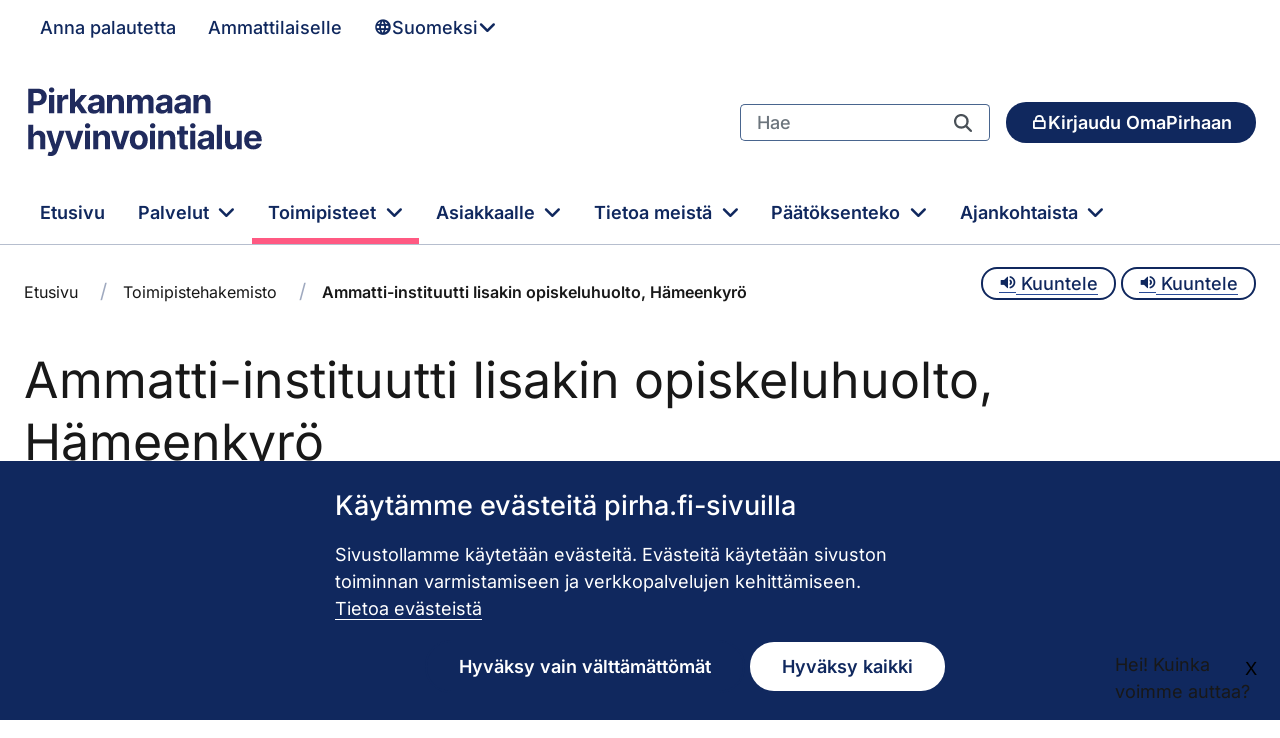

--- FILE ---
content_type: text/html;charset=UTF-8
request_url: https://hkp.maanmittauslaitos.fi/hkp/published/fi/de2a0fca-ec7d-4016-8442-5ec6758de7ac
body_size: 846
content:




<!DOCTYPE html>
<html lang="fi">
<head>
	<title>Suomi.fi-kartat - Pirkanmaan hyvinvointialueen kartat pirha.fi varten</title>
    <meta http-equiv="Content-Type" content="text/html; charset=utf-8">
    <meta charset="utf-8">
    <meta name="viewport" content="initial-scale=1.0, user-scalable=no" />
    <meta name="format-detection" content="telephone=no" />

    <!-- ############# css ################# -->
    <link
            rel="stylesheet"
            type="text/css"
            href="/Oskari/dist/2.1.0-1/embedded/icons.css"/>

     <link
            rel="stylesheet"
            type="text/css"
            href="/Oskari/dist/2.1.0-1/embedded/oskari.min.css"/>
            
    <style type="text/css">
        @media screen {
            body {
                margin : 0;
                padding : 0;
                height: 100vh;
                width: 100%;
                display: flex;
                flex-direction: row;
                background: #fff;
            }
        }
    </style>
    <!-- ############# /css ################# -->
</head>
<body>
<div id="contentMap" class="oskariui container-fluid published">
    <div class="row-fluid" style="height: 100%; background-color:white;">
        <div class="oskariui-left"></div>
        <div class="span12 oskariui-center" style="height: 100%; margin: 0;">
            <div id="mapdiv"></div>
        </div>
        <div class="oskari-closed oskariui-right">
            <div id="mapdivB"></div>
        </div>
    </div>
</div>

<!-- ############# Javascript ################# -->

<!--  OSKARI -->

<script type="text/javascript">
	var Proj4js = {};
    var ajaxUrl = '/hkp/action?';
    var ssl = false;
    var language = 'fi';
    var controlParams = {"lang":"fi","uuid":"de2a0fca-ec7d-4016-8442-5ec6758de7ac"};
</script>

<script type="text/javascript"
        src="/Oskari/dist/2.1.0-1/embedded/oskari.min.js">
</script>


<script type="text/javascript"
          src="/Oskari/dist/2.1.0-1/embedded/oskari_lang_fi.js">
</script>

<!-- ############# /Javascript ################# -->

<!--  Hallinnon karttapalvelu -->
</body>
</html>

--- FILE ---
content_type: text/css;charset=UTF-8
request_url: https://www.pirha.fi/combo?browserId=chrome&minifierType=css&themeId=pirha2theme_WAR_ambientiapirha2theme&languageId=fi_FI&com_liferay_asset_publisher_web_portlet_AssetPublisherPortlet_INSTANCE_bannerArea:%2Fo%2Fasset-publisher-web%2Fcss%2Fmain.css&com_liferay_journal_content_web_portlet_JournalContentPortlet_INSTANCE_AXZtrYxO7QQY:%2Fo%2Fjournal-content-web%2Fcss%2Fmain.css&com_liferay_portal_search_web_search_bar_portlet_SearchBarPortlet_INSTANCE_templateSearch:%2Fo%2Fportal-search-web%2Fcss%2Fmain.css&com_liferay_product_navigation_product_menu_web_portlet_ProductMenuPortlet:%2Fo%2Fproduct-navigation-product-menu-web%2Fcss%2Fmain.css&com_liferay_site_navigation_menu_web_portlet_SiteNavigationMenuPortlet_INSTANCE_2pirha_megamenu:%2Fo%2Fsite-navigation-menu-web%2Fcss%2Fmain.css&fi_ambientia_istekki_hva_pirha_PTVSimpleServiceChannelWidgetPortlet_INSTANCE_2FsUJLAGssiI:%2Fo%2Fpirha-2-ptv-simple-service-channel-widget%2Fcss%2Fmain.css&pirha_2_ptv_widget_PTVFlexibleServiceChannelWidgetPortlet_INSTANCE_iXDn6tzqCTOS:%2Fo%2Ffi.ambientia.istekki.hva.pirha.ptv.flexible.service.channel.widget%2Fcss%2Fmain.css&t=1768365222000
body_size: 33127
content:
.portlet-asset-publisher .asset-content,.portlet-asset-publisher .asset-full-content{word-wrap:break-word}.portlet-asset-publisher .asset-content img,.portlet-asset-publisher .asset-full-content img{max-width:100%}.portlet-asset-publisher .asset-links .list-group-item:last-child{border-bottom-width:0}.portlet-asset-publisher .asset-title{font-size:1.5rem;font-weight:700}.portlet-asset-publisher .portlet:focus-within a.visible-interaction,.portlet-asset-publisher .portlet:focus-within button.visible-interaction,.portlet-asset-publisher .portlet:hover a.visible-interaction,.portlet-asset-publisher .portlet:hover button.visible-interaction,.portlet-asset-publisher .portlet.open a.visible-interaction,.portlet-asset-publisher .portlet.open button.visible-interaction,.portlet-asset-publisher .portlet.focus a.visible-interaction,.portlet-asset-publisher .portlet.focus button.visible-interaction{display:inline-flex}.portlet-asset-publisher .preview-asset-entry{border:1px solid #0b5fff;border-radius:0}.portlet-asset-publisher .timeline-item:hover .container-trash.btn{opacity:1}.portlet-asset-publisher .timeline-item+.timeline-item>.panel{border-top:none}.portlet-asset-publisher .timeline-item .form-group{display:inline-block;margin:0 8px 8px 0}.portlet-asset-publisher .timeline-item .container-trash.btn{opacity:0}.portlet-asset-publisher .timeline-item .container-trash.btn:focus{opacity:1}.lfr-asset-anchor{display:block;height:10px;margin-top:-10px;position:relative;z-index:-1}.has-control-menu .lfr-asset-anchor{height:74px;margin-top:-74px}
.portlet-journal-content .asset-links .list-group-item:last-child{border-bottom-width:0}.portlet-journal-content .journal-content-article{word-wrap:break-word}.portlet-journal-content .journal-content-article blockquote{margin:1em 40px}.portlet-journal-content .journal-content-article img,.portlet-journal-content .journal-content-article .cke_widget_image{max-width:100%}.portlet-journal-content .journal-content-article img[style*="float: left;"],.portlet-journal-content .journal-content-article img[style*="float:left;"],.portlet-journal-content .journal-content-article .cke_widget_image[style*="float: left;"],.portlet-journal-content .journal-content-article .cke_widget_image[style*="float:left;"]{margin-right:24px}.portlet-journal-content .journal-content-article img[style*="float: right;"],.portlet-journal-content .journal-content-article img[style*="float:right;"],.portlet-journal-content .journal-content-article .cke_widget_image[style*="float: right;"],.portlet-journal-content .journal-content-article .cke_widget_image[style*="float:right;"]{margin-left:24px}.portlet-journal-content .journal-content-article img[style*="float: left;"],.portlet-journal-content .journal-content-article img[style*="float:left;"],.portlet-journal-content .journal-content-article img[style*="float: right;"],.portlet-journal-content .journal-content-article img[style*="float:right;"],.portlet-journal-content .journal-content-article .cke_widget_image[style*="float: left;"],.portlet-journal-content .journal-content-article .cke_widget_image[style*="float:left;"],.portlet-journal-content .journal-content-article .cke_widget_image[style*="float: right;"],.portlet-journal-content .journal-content-article .cke_widget_image[style*="float:right;"]{margin-bottom:24px;margin-top:24px}.portlet-journal-content .journal-content-article:after{clear:both;content:"";display:block}.portlet-journal-content .journal-template-error pre{white-space:pre-wrap}.portlet-journal-content .portlet .portlet-header{flex-wrap:nowrap}.portlet-journal-content .portlet .portlet-header .visible-interaction{display:block;visibility:hidden}.portlet-journal-content .portlet .portlet-header .visible-interaction .dropdown-action>button{background-color:#fff;color:#0b5fff}.portlet-journal-content .preview-asset-entry{border:1px solid #0b5fff;border-radius:0}@media only screen and (min-width: 768px){.portlet-journal-content .portlet .portlet-header .visible-interaction{display:block;visibility:hidden}}body:not(.controls-hidden) .portlet-journal-content:hover .portlet .portlet-header .visible-interaction,body:not(.controls-hidden) .portlet-journal-content:focus .portlet .portlet-header .visible-interaction,body:not(.controls-hidden) .portlet-journal-content .portlet.open .portlet-header .visible-interaction{visibility:visible}.portlet-journal-content.portlet-barebone .portlet .portlet-header{margin-bottom:0;position:absolute;right:2px;top:2px;width:auto;z-index:1}
html:not(#__):not(#___) .portlet-date-facet .cadmin .lfr-autorow-controls,html:not(#__):not(#___) .portlet-modified-facet .cadmin .lfr-autorow-controls,html:not(#__):not(#___) .portlet-search-options .cadmin .lfr-autorow-controls,html:not(#__):not(#___) .portlet-sort .cadmin .lfr-autorow-controls{display:flex;flex-direction:row-reverse;position:relative;right:0}html:not(#__):not(#___) .portlet-date-facet .cadmin .lfr-autorow-controls .btn,html:not(#__):not(#___) .portlet-modified-facet .cadmin .lfr-autorow-controls .btn,html:not(#__):not(#___) .portlet-search-options .cadmin .lfr-autorow-controls .btn,html:not(#__):not(#___) .portlet-sort .cadmin .lfr-autorow-controls .btn{background-color:var(--white, #fff);border-color:var(--gray-400, #cdced9);color:var(--gray-600, #6b6c7e);margin-left:4px}html:not(#__):not(#___) .portlet-category-facet .cadmin .select-vocabularies .treeview-group .treeview-link{padding-left:36px !important}html:not(#__):not(#___) .portlet-category-facet .cadmin .select-vocabularies .treeview-group .treeview-link .c-inner{margin-right:-36px !important}html:not(#__):not(#___) .portlet-category-facet .cadmin .select-vocabularies .treeview-link-site-row .lexicon-icon{font-size:10px}.portlet-search-bar .search-bar .form-group.input-group-item{margin-bottom:0}.portlet-search-bar .search-bar-keywords-input-wrapper{min-width:6.25rem}.portlet-search-bar .search-bar-search-select-wrapper{max-width:9.375rem}.search-bar-suggestions-dropdown-menu{max-height:25rem;max-width:none}.search-bar-suggestions-dropdown-menu .search-bar-suggestions-results-list .dropdown-subheader{color:var(--gray-600, #6b6c7e)}.search-bar-suggestions-dropdown-menu .search-bar-suggestions-results-list .suggestion-item-title{color:var(--dark, #272833)}.search-bar-suggestions-dropdown-menu .search-bar-suggestions-results-list .suggestion-item-title+.suggestion-item-description{color:var(--gray-600, #6b6c7e);font-size:.75rem}.search-bar-suggestions-dropdown-menu .search-bar-suggestions-show-more{color:var(--primary, #0b5fff)}.search-bar-suggestions-dropdown-menu .search-bar-suggestions-show-more:hover{background-color:var(--white, #fff);color:var(--primary-d2, #004ad7);text-decoration:underline}.search-facet-display-vocabulary .treeview-vocabulary-display .tree-item-category{padding-left:24px}.search-facet-display-vocabulary .treeview-vocabulary-display .tree-item-category .custom-control-label-text{color:var(--gray-600, #6b6c7e)}.search-facet-display-vocabulary .treeview-vocabulary-display .tree-item-category>.c-inner{margin-left:-24px}.search-facet-display-vocabulary .treeview-vocabulary-display .tree-item-category:active,.search-facet-display-vocabulary .treeview-vocabulary-display .tree-item-category:hover{background-color:rgba(0,0,0,0);cursor:initial}.search-facet-display-vocabulary .treeview-vocabulary-display .tree-item-vocabulary{color:var(--dark, #272833);font-weight:600;margin-bottom:8px}.search-facet-display-vocabulary .treeview-vocabulary-display .tree-item-vocabulary:active,.search-facet-display-vocabulary .treeview-vocabulary-display .tree-item-vocabulary:hover{background-color:rgba(0,0,0,0)}.search-facet-display-vocabulary .treeview-vocabulary-display .treeview-group>.treeview-item:last-child{margin-bottom:24px}.portlet-search-insights .codemirror-editor-wrapper{border:1px solid var(--gray-300, #e7e7ed);border-radius:4px;margin-top:16px}.portlet-search-insights .codemirror-editor-wrapper textarea{border:none;border-radius:4px;font-family:SFMono-Regular,Menlo,Monaco,Consolas,"Liberation Mono","Courier New",monospace;height:300px;padding:16px;resize:none;width:100%}.portlet-search-insights .codemirror-editor-wrapper textarea:focus-visible{outline:none}.portlet-search-insights .codemirror-editor-wrapper .CodeMirror{border-radius:4px;height:300px}.portlet-search .scope-selector{margin-left:12px;max-width:144px}.portlet-search .search-button-field-wrapper{margin-bottom:1.5rem}.portlet-search .search-input-group{margin-bottom:0}.portlet-search .search-input-group .form-group-item{margin-right:0}
html:not(#__):not(#___) .cadmin.copy-page-modal .modal-content{min-height:344px}html:not(#__):not(#___) .cadmin .pages-tree{margin-bottom:calc(72px + 16px)}html:not(#__):not(#___) .cadmin .pages-tree .treeview-dropping-middle{background-color:rgba(255,255,255,.06)}html:not(#__):not(#___) .cadmin .pages-tree .icon-tooltip{z-index:2}html:not(#__):not(#___) .cadmin .pages-tree .icon-warning{margin:1px 4px 0 8px;z-index:2}html:not(#__):not(#___) .cadmin .pages-tree .layout-finder{border-bottom:1px solid #272833;padding:24px 16px 0}html:not(#__):not(#___) .cadmin .pages-tree .layout-finder input{background-color:#393a4a}html:not(#__):not(#___) .cadmin .pages-tree .layout-finder input::placeholder{color:#a7a9bc}html:not(#__):not(#___) .cadmin .pages-tree .layout-finder .back-to-menu{color:#e7e7ed}html:not(#__):not(#___) .cadmin .pages-tree .layout-finder .breadcrumb{flex-wrap:nowrap;margin-bottom:0;padding-bottom:4px}html:not(#__):not(#___) .cadmin .pages-tree .layout-finder .breadcrumb .breadcrumb-item{flex-shrink:0}html:not(#__):not(#___) .cadmin .pages-tree .layout-finder .breadcrumb .breadcrumb-item:not(:first-child):not(:last-child){flex-basis:1.5rem;flex-grow:.5;flex-shrink:1;width:100%}html:not(#__):not(#___) .cadmin .pages-tree .layout-finder .breadcrumb .breadcrumb-item:not(:first-child):not(:last-child) .breadcrumb-text-truncate{max-width:95%;padding-right:.5rem;position:absolute}html:not(#__):not(#___) .cadmin .pages-tree .layout-finder .btn-sm{font-size:14px}html:not(#__):not(#___) .cadmin .pages-tree .layout-finder .form-control:focus{border-radius:1px}html:not(#__):not(#___) .cadmin .pages-tree .layout-finder .layout-finder-icon{color:#fff;position:absolute;right:1.8rem;top:4.55rem}html:not(#__):not(#___) .cadmin .pages-tree .pages-administration-link{align-items:center;background-color:#272833;border-top:1px solid #393a4a;bottom:0;display:flex;font-size:14px;height:72px;padding:16px 0 24px 16px;position:fixed;width:320px}html:not(#__):not(#___) .cadmin .pages-tree .pages-administration-link a{color:#a7a9bc}html:not(#__):not(#___) .cadmin .pages-tree .page-type-selector{border-top:1px solid #393a4a;margin-top:20px}html:not(#__):not(#___) .cadmin .pages-tree .page-type-selector .add-page-button,html:not(#__):not(#___) .cadmin .pages-tree .page-type-selector .configure-link{color:#e7e7ed}html:not(#__):not(#___) .cadmin .pages-tree .page-type-selector .form-control{background-color:#272833;border-color:#393a4a;color:#a7a9bc}html:not(#__):not(#___) .cadmin .pages-tree .page-type-selector .dropdown-toggle.form-control-select,html:not(#__):not(#___) .cadmin .pages-tree .page-type-selector .dropdown-toggle.form-control-select:hover,html:not(#__):not(#___) .cadmin .pages-tree .page-type-selector .dropdown-toggle.form-control-select:active,html:not(#__):not(#___) .cadmin .pages-tree .page-type-selector .dropdown-toggle.form-control-select:focus{background-color:#272833;border-color:#393a4a;color:#e7e7ed}html:not(#__):not(#___) .cadmin .page-type-selector-option{padding-left:32px}html:not(#__):not(#___) .cadmin .product-menu-toast-toggle{align-items:center;display:inline-flex;height:2em;justify-content:center;position:relative;width:2em}html:not(#__):not(#___) .cadmin .product-menu-toast-toggle .icon-product-menu-open{display:none}html:not(#__):not(#___) .cadmin .product-menu-toast-toggle .icon-product-menu-closed{display:block}html:not(#__):not(#___) .cadmin .product-menu .sidebar-header{line-height:32px;padding-bottom:8px;padding-right:9px;padding-top:8px}@media(min-width: 576px){html:not(#__):not(#___) .cadmin .product-menu .sidebar-header{padding-bottom:12px;padding-left:24px;padding-top:12px}}html:not(#__):not(#___) .cadmin .product-menu .sidebar-header .sidenav-close{float:right;margin-right:-2px}html:not(#__):not(#___) .cadmin .product-menu .sidebar-header-logo{margin-right:10px}html:not(#__):not(#___) .cadmin .product-menu .sidebar-body{bottom:0;left:0;padding:0;position:relative;right:0;top:0}@media(max-width: 575.98px){html:not(#__):not(#___) .cadmin .product-menu .sidebar-body{overflow:visible;position:static}}html:not(#__):not(#___) .cadmin .product-menu .sidebar-body .panel-app-root.active{border-left:4px solid #fff}html:not(#__):not(#___) .cadmin .product-menu .sidebar-body .panel-app-root li{font-weight:400;list-style:none}html:not(#__):not(#___) .cadmin .product-menu .sidebar-body .panel-app-root li.active{font-weight:700;margin-left:-24px;padding-left:20px}html:not(#__):not(#___) .cadmin .product-menu .sidebar-body .panel-group{border-radius:0}html:not(#__):not(#___) .cadmin .product-menu .lfr-product-menu-sidebar .panel-group{overflow:hidden}html:not(#__):not(#___) .cadmin .product-menu small{display:block}html:not(#__):not(#___) .cadmin .product-menu .list-group-heading .h4,html:not(#__):not(#___) .cadmin .product-menu .list-group-heading .h5,html:not(#__):not(#___) .cadmin .product-menu .list-group-heading h1,html:not(#__):not(#___) .cadmin .product-menu .list-group-heading h2,html:not(#__):not(#___) .cadmin .product-menu .list-group-heading h3,html:not(#__):not(#___) .cadmin .product-menu .list-group-heading h4,html:not(#__):not(#___) .cadmin .product-menu .list-group-heading h5,html:not(#__):not(#___) .cadmin .product-menu .list-group-heading h6{margin-bottom:0;margin-top:0}html:not(#__):not(#___) .cadmin .product-menu .list-group-item{border-top-width:0;padding:10px 20px}html:not(#__):not(#___) .cadmin .product-menu .nav-nested-margins>li .nav>li .nav>li{margin-bottom:1px}html:not(#__):not(#___) .cadmin .product-menu.popover{background-color:#fff}html:not(#__):not(#___) .cadmin .product-menu .impersonation-message{font-size:12px}html:not(#__):not(#___) .cadmin .product-menu .lexicon-icon-home{margin-right:8px}html:not(#__):not(#___) .cadmin .product-menu .manage-sites-link{padding:1em}html:not(#__):not(#___) .cadmin .product-menu .site-selector{box-shadow:none}html:not(#__):not(#___) .cadmin .product-menu .site-selector .selectable-site{color:#333;height:auto}html:not(#__):not(#___) .cadmin .product-menu .site-selector .site-link{color:#333}html:not(#__):not(#___) .cadmin .product-menu .site-selector .site-link.selected-site{color:#999}html:not(#__):not(#___) .cadmin .product-menu .site-selector .site-logo-container{padding:2em}html:not(#__):not(#___) .cadmin .product-menu .staging-links{font-size:12px;margin:6px 22px 4px 16px}html:not(#__):not(#___) body.product-menu-open .cadmin .product-menu-toast-toggle .icon-product-menu-open{display:block}html:not(#__):not(#___) body.product-menu-open .cadmin .product-menu-toast-toggle .icon-product-menu-closed{display:none}
.portlet-navigation .nav-link .layout-logo{max-height:1rem;max-width:2rem}.portlet-navigation .navigation-menu__submenu{cursor:default}.portlet-navigation .navigation-menu__submenu.dropdown-item:hover{background-color:rgba(0,0,0,0);color:#6b6c7e}.portlet-navigation .nav-pills>li>a{margin-bottom:2px}.portlet-navigation .nav-pills>li>.dropdown-menu{margin-top:0}.portlet-navigation .nav-pills>li.active>a{background-color:#0b5fff;color:#fff}.split-button-dropdowns>li{display:inline-block;padding-left:2px;padding-right:2px}
h2 .pirha-icon {
  font-size: 1.667rem;
  margin-right: 6px;
}

.ptv_text {
  padding-bottom: 18px;
}

.serviceChannelClass {
  margin: 8px 0px;
}

.serviceChannelOpen {
  box-shadow: none !important;
}

.serviceChannelTable {
  width: 50%;
}

.serviceHourItem {
  padding-bottom: 18px;
  margin: 0 !important;
}

.serviceChannelOpeningHours {
  font-size: 1rem;
}
.serviceChannelOpeningHours__row {
  display: flex;
  gap: 12px;
}
.serviceChannelOpeningHours__timeFrame {
  flex: 1;
}
.serviceChannelOpeningHours__weekday {
  min-width: 2.5rem;
}

.serviceChannel_accordions, .pirha-accordions {
  overflow: hidden;
}
.serviceChannel_accordions .serviceChannelItem .serviceChannelName, .serviceChannel_accordions .pirha-accordion__item .serviceChannelName, .pirha-accordions .serviceChannelItem .serviceChannelName, .pirha-accordions .pirha-accordion__item .serviceChannelName {
  background: #F4F5F7;
  cursor: pointer;
  font-size: 18px;
  font-family: Inter, serif;
  font-weight: 500;
  font-style: normal;
  letter-spacing: 0.18px;
  line-height: 125%;
  color: var(--pirha-color-black);
  padding: 16px 24px;
  border: 2px rgba(0, 0, 0, 0) solid;
  position: relative;
  display: flex;
}

.serviceChannelItem.serviceChannelClass {
  margin: 0;
}

.serviceChannels, .serviceChannel_accordions {
  margin: 16px 0 16px 0;
}

.serviceChannelItem .serviceChannelContent, .pirha-accordion__item .serviceChannelContent {
  padding: 24px !important;
  background: #FFFFFF;
}
.serviceChannelItem .serviceChannelContent .ptv_text, .serviceChannelItem .serviceChannelContent p, .pirha-accordion__item .serviceChannelContent .ptv_text, .pirha-accordion__item .serviceChannelContent p {
  color: rgba(25, 25, 25, 0.8);
  font-family: Inter;
  font-size: 18px;
  font-style: normal;
  font-weight: 400;
}

.serviceChannelNameOpen {
  padding: 8px;
  background: #F4F6FA;
  color: var(--pirha-color-blue);
}

.hideServiceChannel, .hide-alert {
  display: none;
}

.exceptional {
  background-color: var(--pirha-color-blue-20);
  color: var(--pirha-color-blue);
}

.pirha_blue {
  color: var(--pirha-color-blue);
}

.exceptionalItem {
  padding-bottom: 10px;
}

.ptvForm {
  padding: 20px 10px;
}

.serviceChannel_header {
  font-size: 1.222rem;
  font-style: normal;
  font-family: Inter;
  font-weight: 600;
  display: flex;
  align-items: center;
  margin: 0 !important;
}

.serviceChannel_paragraph {
  margin-top: 0.778rem;
}

.up, .down, .delete {
  background-color: var(--pirha-color-blue);
  border-color: var(--pirha-color-blue);
  border-radius: 50px;
}

.up:hover, .down:hover, .delete:hover {
  background: #F3F4F7;
  border-color: var(--pirha-color-blue);
  color: var(--pirha-color-blue);
}

.up:after, .down:after, .delete:after {
  text-decoration: none;
  text-rendering: auto;
  -webkit-font-smoothing: antialiased;
  font-family: "fontawesome-alloy";
  vertical-align: middle !important;
}

.up:after {
  content: "\f077";
}

.down:after {
  content: "\f078";
}

.delete:after {
  content: "\f014";
}

.serviceChannelContent {
  font-style: normal !important;
  font-size: 18px;
}

.serviceChannelTable {
  margin: 0 !important;
}
.serviceChannelTable tbody {
  margin: 0 !important;
}
.serviceChannelTable tbody tr {
  font-size: 18px;
  font-weight: 400;
  margin: 0 !important;
  font-style: normal;
}

.ptv-widget-no-content {
  padding: 15px;
  background-color: var(--pirha-color-pink-light);
}

.ptv-link--external {
  display: inline-flex;
  background: var(--pirha-red-transparent-8);
  font-weight: var(--pirha-font-weight--semi-bold);
  color: var(--pirha-color-black);
  padding: 1.111rem;
  margin: 1.333rem 0;
  border-radius: 100px;
  align-items: center;
}
.ptv-link--external > span.ptv-link__icon {
  margin-right: 0.667rem;
}
.ptv-link--external > span.ptv-link__icon > svg {
  width: 20px;
  aspect-ratio: 1/1;
  vertical-align: text-top;
}
.ptv-link--external.external-link:after {
  content: "";
}
.ptv-link--external:hover {
  background: var(--pirha-color-blue-middle);
  color: white;
  text-decoration: none;
}
.ptv-link--external:focus, .ptv-link--external:active {
  outline: 3px solid var(--pirha-color-turqoise);
  outline-offset: -1px;
  text-decoration: none;
}

.link-inner:before {
  display: inline-block;
  font-family: "fontawesome-alloy";
  text-decoration: none;
  text-rendering: auto;
  -webkit-font-smoothing: antialiased;
  content: "\f08e";
  color: #FF5982;
  margin-right: 12px;
}

.link-external,
.link-inner {
  background: rgba(16, 40, 94, 0.08);
  border-radius: 100px;
  padding: 20px;
  font-size: 18px;
  font-family: Inter;
  font-weight: 600;
  color: #191919;
  margin: 24px 0 !important;
}

.link-external {
  display: block;
}
.link-external > span {
  display: block;
}

.link-external:hover, .link-inner:hover {
  text-decoration: none;
  background: #49658E;
  color: #FFFFFF;
}

.municipality {
  padding: 2rem 1rem 0.5rem;
  background-color: #F1E8F0;
}

.link-inner:before {
  text-decoration: none;
  text-rendering: auto;
  -webkit-font-smoothing: antialiased;
  font-family: "fontawesome-alloy";
  content: "\f178";
  font-size: 18px;
  padding: 0.1rem;
  color: #FF5982;
  margin-right: 12px;
}.serviceChannel_accordions .serviceChannelItem, .serviceChannel_accordions :not(.hideServiceChannel).serviceChannelItem:not(:has(~ :not(.hideServiceChannel).serviceChannelItem)), .serviceChannel_accordions :not(.hidden).serviceChannelItem:not(:has(~ :not(.hidden).serviceChannelItem)), .serviceChannelPortlet .serviceChannel_header {
  border-top: 1px solid rgba(16, 40, 94, 0.3);
  border-left: 1px solid rgba(16, 40, 94, 0.3);
  border-right: 1px solid rgba(16, 40, 94, 0.3);
}

.serviceChannelPortlet .serviceChannel_header {
  background: var(--pirha-color-blue-10);
  padding: 16px 24px;
  font-size: 1.222rem;
  font-style: normal;
  font-family: Inter;
  font-weight: 600;
  display: flex;
  align-items: center;
  margin: 0 !important;
}
.serviceChannelPortlet .serviceChannel_header .pirha-icon {
  font-size: 1.222rem;
}
.serviceChannelPortlet .serviceChannel_header h1, .serviceChannelPortlet .serviceChannel_header h2, .serviceChannelPortlet .serviceChannel_header h3, .serviceChannelPortlet .serviceChannel_header h4 {
  font-size: 1.222rem;
  margin: 0 !important;
  width: 100%;
}
.serviceChannelPortlet .serviceChannel_header .serviceChannel_header_showMap_container {
  width: 100%;
  text-align: right;
}
.serviceChannelPortlet .serviceChannel_paragraph {
  font-size: 1rem;
  margin-top: 0.444rem;
}
.serviceChannelPortlet .serviceChannel_image {
  aspect-ratio: 16/9;
}
.serviceChannelPortlet .serviceChannel_image img {
  object-fit: cover;
  width: 100%;
  height: 100%;
}
.serviceChannelPortlet .service-channel-groups .service-channel-group {
  margin-top: 10px;
  background: var(--pirha-color-blue-5);
}
.serviceChannelPortlet .service-channel-groups .service-channel-group .serviceChannel_header {
  background: var(--pirha-color-blue-10);
  padding: 16px 24px;
  font-size: 1.222rem;
}
.serviceChannelPortlet .service-channel-groups .service-channel-group .serviceChannel_paragraph {
  margin: 0;
  padding: 16px 24px;
  background: var(--pirha-color-blue-5);
  border: 1px solid rgba(16, 40, 94, 0.3);
}
.serviceChannelPortlet .service-channel-groups .service-channel-group .serviceChannel_accordions {
  margin: 0;
}

.ptv_text {
  padding-bottom: 18px;
}

.serviceChannelOpen {
  box-shadow: none !important;
}

.serviceChannelTable {
  width: 50%;
}

.serviceHourItem {
  padding-bottom: 18px;
  margin: 0 !important;
}

.serviceChannelOpeningHours__weekday {
  min-width: 40px;
}

.serviceChannelOpeningHours__row {
  display: flex;
  gap: 14px;
}
.serviceChannelOpeningHours__row__timeFrame {
  flex: 1;
}
.serviceChannelOpeningHours__row__weekDay {
  width: 50px;
}

.serviceChannel_accordions {
  overflow: hidden;
}
.serviceChannel_accordions :not(.hidden).serviceChannelItem:not(:has(~ :not(.hidden).serviceChannelItem)) {
  border-bottom: 1px solid rgba(16, 40, 94, 0.3);
}
.serviceChannel_accordions :not(.hideServiceChannel).serviceChannelItem:not(:has(~ :not(.hideServiceChannel).serviceChannelItem)) {
  border-bottom: 1px solid rgba(16, 40, 94, 0.3);
}
.serviceChannel_accordions .serviceChannelItem.highlighted > .serviceChannel-accordion__toggler, .serviceChannel_accordions .serviceChannelItem.highlighted > .serviceChannel-accordion__header {
  background: var(--pirha-color-orange-15);
}
.serviceChannel_accordions .serviceChannelItem .serviceChannel-accordion__toggler .icon-service-type,
.serviceChannel_accordions .serviceChannelItem .serviceChannel-accordion__header .icon-service-type {
  font-size: 1.222rem;
}
.serviceChannel_accordions .serviceChannelItem .serviceChannelName,
.serviceChannel_accordions .serviceChannelItem button.serviceChannel-accordion__toggler,
.serviceChannel_accordions .serviceChannelItem .serviceChannel-accordion__header {
  position: relative;
  display: flex;
  width: 100%;
  text-align: left;
  background: var(--pirha-color-blue-5);
  font-size: 18px;
  font-family: Inter, serif;
  font-weight: 500;
  font-style: normal;
  letter-spacing: 0.18px;
  line-height: 125%;
  color: var(--pirha-color-black);
  padding: 16px 24px;
  border: 2px rgba(0, 0, 0, 0) solid;
  margin-bottom: 0;
}
.serviceChannel_accordions .serviceChannelItem .serviceChannelName span[role], .serviceChannel_accordions .serviceChannelItem .serviceChannelName span.pirha-toggle-icon,
.serviceChannel_accordions .serviceChannelItem button.serviceChannel-accordion__toggler span[role],
.serviceChannel_accordions .serviceChannelItem button.serviceChannel-accordion__toggler span.pirha-toggle-icon,
.serviceChannel_accordions .serviceChannelItem .serviceChannel-accordion__header span[role],
.serviceChannel_accordions .serviceChannelItem .serviceChannel-accordion__header span.pirha-toggle-icon {
  flex: 0 0 20px;
  margin-left: auto;
  margin-right: 0;
  transition: transform 0.25s linear;
}
.serviceChannel_accordions .serviceChannelItem .serviceChannelName[aria-expanded=true] span[role],
.serviceChannel_accordions .serviceChannelItem .serviceChannelName[aria-expanded=true] .pirha-toggle-icon,
.serviceChannel_accordions .serviceChannelItem button.serviceChannel-accordion__toggler[aria-expanded=true] span[role],
.serviceChannel_accordions .serviceChannelItem button.serviceChannel-accordion__toggler[aria-expanded=true] .pirha-toggle-icon,
.serviceChannel_accordions .serviceChannelItem .serviceChannel-accordion__header[aria-expanded=true] span[role],
.serviceChannel_accordions .serviceChannelItem .serviceChannel-accordion__header[aria-expanded=true] .pirha-toggle-icon {
  transform: rotate(-180deg);
}

.serviceChannels,
.serviceChannel_accordions {
  margin: 0 0 24px 0;
}

.serviceChannelItem .serviceChannelContent {
  padding: 24px;
  background: #FFFFFF;
  color: rgba(25, 25, 25, 0.8);
}
.serviceChannelItem .serviceChannelContent .ptv_text,
.serviceChannelItem .serviceChannelContent p,
.serviceChannelItem .serviceChannelContent ul li,
.serviceChannelItem .serviceChannelContent ol li {
  color: rgba(25, 25, 25, 0.8);
  font-family: Inter;
  font-size: 18px;
  font-style: normal;
  font-weight: 400;
}
.serviceChannelItem .serviceChannelClass {
  margin: 0;
}

.serviceChannelNameOpen {
  padding: 8px;
  background: #F4F6FA;
  color: var(--pirha-color-blue);
}

.serviceChannelName:after {
  font-family: "fontawesome-alloy";
  text-decoration: none;
  text-rendering: auto;
  -webkit-font-smoothing: antialiased;
  content: "\f107";
  padding-right: 5px;
  font-size: 30px;
  font-weight: 500;
  top: 50%;
  transform: translateY(-50%);
  position: absolute;
  right: 16px;
}

.serviceChannelNameOpen:after {
  content: "\f106";
  color: var(--pirha-color-blue);
}

.hideServiceChannel,
.hide-alert {
  display: none;
}

.exceptional {
  background-color: var(--pirha-color-blue-20);
  color: var(--pirha-color-blue);
}

.pirha_blue {
  color: var(--pirha-color-blue);
}

.exceptionalItem {
  padding-bottom: 10px;
}

.ptvForm {
  padding: 20px 10px;
}

.serviceChannelName:hover:not(.serviceChannelNameOpen) {
  border: 2px solid var(--pirha-color-blue-gray) !important;
  color: var(--pirha-color-blue-gray) !important;
}

.up,
.down,
.delete {
  background-color: var(--pirha-color-blue);
  border-color: var(--pirha-color-blue);
  border-radius: 50px;
}

.up:hover,
.down:hover,
.delete:hover {
  background: #F3F4F7;
  border-color: var(--pirha-color-blue);
  color: var(--pirha-color-blue);
}

.up:after,
.down:after,
.delete:after {
  text-decoration: none;
  text-rendering: auto;
  -webkit-font-smoothing: antialiased;
  font-family: "fontawesome-alloy";
  vertical-align: middle !important;
}

.up:after {
  content: "\f077";
}

.down:after {
  content: "\f078";
}

.delete:after {
  content: "\f014";
}

.phone:before,
.servicelocation:before,
.webpage:before,
.echannel:before,
.printableform:before {
  font-family: "icomoon" !important;
  speak: never;
  font-style: normal;
  font-weight: normal;
  font-variant: normal;
  text-transform: none;
  line-height: inherit;
  -webkit-font-smoothing: antialiased;
  -moz-osx-font-smoothing: grayscale;
  color: var(--pirha-color-pink);
  text-decoration: none;
  text-rendering: auto;
  margin-right: 16px;
  display: inline;
}

.phone:before {
  content: "\e919";
  line-height: 26px !important;
  height: 26px !important;
}

.servicelocation:before {
  content: "\e91b";
}

.webpage:before {
  content: "\e90c";
}

.echannel:before {
  content: "\e913";
}

.printableform:before {
  content: "\e92c";
}

.phone-numbers {
  margin-bottom: 16px !important;
}
.phone-numbers .phone-number {
  margin: 0 !important;
}
.phone-numbers p {
  margin: 0 !important;
}

.phone-number {
  color: #234797;
  font-style: normal !important;
  margin: 0 !important;
}

.serviceChannelContent {
  font-style: normal !important;
  font-size: 18px;
}

.serviceChannelTable {
  margin: 0 !important;
}
.serviceChannelTable tbody {
  margin: 0 !important;
}
.serviceChannelTable tbody tr {
  font-size: 18px;
  font-weight: 400;
  margin: 0 !important;
  font-style: normal;
}

.ptv-widget-no-content {
  padding: 15px;
  background-color: var(--pirha-color-pink-light);
}

.ptv-buttons__container .pirha-button-link {
  margin-bottom: 8px;
}

.serviceChannelItem .serviceChannelContent .content-heading {
  margin: 0;
  padding-top: 0;
  font-size: 1rem;
  font-weight: 900;
  color: rgba(25, 25, 25, 0.8);
}

.ptv-link--external {
  display: inline-flex;
  background: var(--pirha-red-transparent-8);
  font-weight: var(--pirha-font-weight--semi-bold);
  color: var(--pirha-color-black);
  padding: 1.111rem;
  margin: 1.333rem 0;
  border-radius: 100px;
  align-items: center;
}
.ptv-link--external > span.ptv-link__icon {
  margin-right: 0.667rem;
}
.ptv-link--external > span.ptv-link__icon > svg {
  width: 20px;
  aspect-ratio: 1/1;
  vertical-align: text-top;
}
.ptv-link--external.external-link:after {
  content: "";
}
.ptv-link--external:hover {
  background: var(--pirha-color-blue-middle);
  color: white;
  text-decoration: none;
}
.ptv-link--external:focus, .ptv-link--external:active {
  outline: 3px solid var(--pirha-color-turqoise);
  outline-offset: -1px;
  text-decoration: none;
}

.link-inner:before {
  display: inline-block;
  font-family: "fontawesome-alloy";
  text-decoration: none;
  text-rendering: auto;
  -webkit-font-smoothing: antialiased;
  content: "\f08e";
  color: #FF5982;
  margin-right: 12px;
}

.link-external,
.link-inner {
  background: rgba(16, 40, 94, 0.08);
  border-radius: 100px;
  padding: 20px;
  font-size: 18px;
  font-family: Inter;
  font-weight: 600;
  color: #191919;
  margin: 24px 0 !important;
}

.link-external {
  display: block;
}
.link-external > span {
  display: block;
}

.link-external:hover,
.link-inner:hover {
  text-decoration: none;
  background: #49658E;
  color: #FFFFFF;
}

.municipality {
  padding: 2rem 1rem 0.5rem;
  background-color: #F1E8F0;
}

.link-inner:before {
  text-decoration: none;
  text-rendering: auto;
  -webkit-font-smoothing: antialiased;
  font-family: "fontawesome-alloy";
  content: "\f178";
  font-size: 18px;
  padding: 0.1rem;
  color: #FF5982;
  margin-right: 12px;
}

a.service-location-show-map-link {
  padding-bottom: 1rem;
  margin-left: 24px;
  margin-right: 24px;
}

div.service-location-data-coordinates {
  display: none;
}

div.service-location-map-container {
  display: none;
  margin-left: -24px;
  margin-right: -24px;
  margin-bottom: 24px;
}

div.service-location-map-link-container {
  margin: 0;
  padding: 0;
  margin-left: -24px;
  margin-right: -24px;
  margin-top: -24px;
  padding-top: 24px;
}

div.service-location-map-container > div.pirha-map {
  padding-bottom: 16px;
}

.show-more {
  padding-top: 4px;
  border-right: 1px solid rgba(16, 40, 94, 0.3);
  border-left: 1px solid rgba(16, 40, 94, 0.3);
  border-bottom: 1px solid rgba(16, 40, 94, 0.3);
  padding-bottom: 4px;
  padding-left: 4px;
  background: var(--pirha-color-blue-10);
}

.show-more button:hover {
  background: transparent;
}

.show-more button {
  padding-left: 24px;
}

#id-all-serviceLocations-pirha-map {
  border-left: 1px solid #B7BECE;
  border-right: 1px solid #B7BECE;
}

@media only screen and (max-width: 575px) {
  .pirha-map iframe {
    height: 200px !important;
    margin-bottom: 8px;
  }
}
@media only screen and (max-width: 575px) {
  .pirha-map {
    padding: 16px;
    width: unset !important;
  }
}

--- FILE ---
content_type: text/css
request_url: https://hkp.maanmittauslaitos.fi/Oskari/dist/2.1.0-1/embedded/oskari.min.css
body_size: 21642
content:
fieldset{border:1px solid #e6e6e6;padding:8px}.ie fieldset{padding-top:0}legend{font-weight:700;padding:0 6px}input{background:#fafafa}input::-ms-clear{display:none}.textarea,button:not([class*=ant-]):not([class*=jodit-]),input[type=button]:not([class*=ant-]):not([class*=jodit-]),input[type=email]:not([class*=ant-]):not([class*=jodit-]),input[type=file]:not([class*=ant-]):not([class*=jodit-]),input[type=number]:not([class*=ant-]):not([class*=jodit-]),input[type=password]:not([class*=ant-]):not([class*=jodit-]),input[type=reset]:not([class*=ant-]):not([class*=jodit-]),input[type=search]:not([class*=ant-]):not([class*=jodit-]),input[type=submit]:not([class*=ant-]):not([class*=jodit-]),input[type=tel]:not([class*=ant-]):not([class*=jodit-]),input[type=text]:not([class*=ant-]):not([class*=jodit-]),input[type=url]:not([class*=ant-]):not([class*=jodit-]),select:not([class*=ant-]):not([class*=jodit-]),textarea:not([class*=ant-]):not([class*=jodit-]){border-color:#bfbfbf #dedede #dedede #bfbfbf;border-style:solid;border-width:1px;padding:8px 5px;font-family:inherit}input[type=image]{background:transparent none;border:none;padding:0}button:not([class*=ant-]):not([class*=jodit-])::-moz-focus-inner,input[type=button]:not([class*=ant-]):not([class*=jodit-])::-moz-focus-inner,input[type=reset]:not([class*=ant-]):not([class*=jodit-])::-moz-focus-inner,input[type=submit]:not([class*=ant-]):not([class*=jodit-])::-moz-focus-inner{padding:0!important;border:0!important}button:not([class*=ant-]):not([class*=jodit-]),input[type=button]:not([class*=ant-]):not([class*=jodit-]),input[type=reset]:not([class*=ant-]):not([class*=jodit-]),input[type=submit]:not([class*=ant-]):not([class*=jodit-]){cursor:pointer;overflow:visible;padding:8px 5px;line-height:inherit;min-width:4em;width:auto}button:not([class*=ant-]):not([class*=jodit-]):focus,button:not([class*=ant-]):not([class*=jodit-]):hover:enabled,input[type=button]:not([class*=ant-]):not([class*=jodit-]):focus,input[type=button]:not([class*=ant-]):not([class*=jodit-]):hover:enabled,input[type=reset]:not([class*=ant-]):not([class*=jodit-]):focus,input[type=reset]:not([class*=ant-]):not([class*=jodit-]):hover:enabled,input[type=submit]:not([class*=ant-]):not([class*=jodit-]):focus,input[type=submit]:not([class*=ant-]):not([class*=jodit-]):hover:enabled{background:#dff4ff;border:1px solid #a7cedf;color:#0091ff}.lfr-actions,.lfr-actions ul,button:not([class*=ant-]):not([class*=jodit-]),input[type=button]:not([class*=ant-]):not([class*=jodit-]),input[type=reset]:not([class*=ant-]):not([class*=jodit-]),input[type=submit]:not([class*=ant-]):not([class*=jodit-]){background:#d4d4d4 url(../assets/b36643f8f87ea7bbacd9ade76db5c54b.png) repeat-x 0 0;border-color:#c8c9ca #9e9e9e #9e9e9e #c8c9ca;border-style:solid;border-width:1px;color:#3c3c3c;font-weight:700;text-shadow:1px 1px #fff}.lfr-actions:hover,.lfr-actions:hover ul,button:not([class*=ant-]):not([class*=jodit-]):hover:enabled,input[type=button]:not([class*=ant-]):not([class*=jodit-]):hover:enabled,input[type=reset]:not([class*=ant-]):not([class*=jodit-]):hover:enabled,input[type=submit]:not([class*=ant-]):not([class*=jodit-]):hover:enabled{background:#b9ced9 url(../assets/ca0dc094133c044789a6dfe99ad494fb.png) repeat-x 0 0;border-color:#627782;color:#369}.lfr-actions:focus,.lfr-actions:focus ul,button:not([class*=ant-]):not([class*=jodit-]):focus,input[type=button]:not([class*=ant-]):not([class*=jodit-]):focus,input[type=reset]:not([class*=ant-]):not([class*=jodit-]):focus,input[type=submit]:not([class*=ant-]):not([class*=jodit-]):focus{background:#ebebeb url(../assets/36f92a78b81f5b68dba6209a37b93a26.png) repeat-x 0 0;border-color:#555}button.primary:not([class*=ant-]):not([class*=jodit-]),input.primary:not([class*=ant-]):not([class*=jodit-]){background-color:#217ad4;background-image:url(../assets/bab110a3d528e4e8f793d4fff9b6d04b.png);border-color:#0000bf #0000de #0000de #0000bf;color:#fff;text-shadow:1px 1px #aaf}input.focus:not([class*=ant-]):not([class*=jodit-]),textarea.focus:not([class*=ant-]):not([class*=jodit-]){background:#ffd400 none;border:1px solid #fc0}textarea:not([class*=ant-]):not([class*=jodit-]){padding:5px}fieldset:disabled label>span,form:disabled label>span,label>input:disabled+span{opacity:.5}button:not([class*=ant-]):not([class*=jodit-]):disabled,input:not([class*=ant-]):not([class*=jodit-]):disabled,select:not([class*=ant-]):not([class*=jodit-]):disabled,textarea:not([class*=ant-]):not([class*=jodit-]):disabled{cursor:default;opacity:.5}label>input,label>span{vertical-align:middle}.ui-autocomplete{max-height:100px;overflow-y:auto;overflow-x:hidden;padding-right:20px}.oskari-hidden{display:none}.jodit-wysiwyg ol,.jodit-wysiwyg ul{margin:16px}a,abbr,address,article,aside,audio,b,blockquote,canvas,caption,cite,code,dd,del,details,dfn,div,dl,dt,em,fieldset,figcaption,figure,footer,form,h1,h2,h3,h4,h5,h6,header,hgroup,hr,i,iframe,img,ins,kbd,label,legend,li,mark,menu,nav,object,ol,p,pre,q,samp,section,small,span,strong,sub,summary,sup,table,tbody,td,tfoot,th,thead,time,tr,ul,var,video{margin:0;padding:0;border:0}article,aside,audio,canvas,figcaption,figure,figure img,footer,header,hgroup,nav,section,video{display:block}*,:after,:before{box-sizing:border-box}a img{border:0}html{font-size:100%;-webkit-overflow-scrolling:touch;-webkit-tap-highlight-color:transparent;-webkit-text-size-adjust:100%;-webkit-font-smoothing:antialiased;-ms-text-size-adjust:100%}body{color:#3c3c3c;font-family:Open Sans,Arial,sans-serif;background:#fafafa;overflow:hidden}body.oskari-root-el{margin:0;padding:0;height:100vh;height:100svh;width:100%}.oskari-root-el{display:flex;flex-direction:row;flex-wrap:nowrap;gap:0;position:relative;height:100%;width:100%;overflow:hidden}.oskari-root-el>nav{min-width:170px;flex-basis:170px;display:block;overflow:auto}.oskari-map-container-el{height:100%;width:100%}body,button,input,select,textarea{font-size:14px;line-height:21px}@media print{.oskari-react-tmp-container .t_banner.t_announcements,.oskari-react-tmp-container .t_popup.t_GuidedTour,.oskari-root-el nav{display:none!important;visibility:hidden!important}.oskari-root-el .mappluginsContainer:not(:has(.mapplugin.scalebar,.mapplugin.logoplugin)){display:none!important}.oskari-root-el{position:absolute;top:0;left:0;box-sizing:border-box;width:100%;height:100%}.oskari-root-el:not(:has(.oskari-map-container-el.published)){border:1px dashed}}em{font-style:italic}strong{font-weight:700}a{color:#0091ff}a:focus{outline:none}#content a:hover{color:#ff9100}img::selection{background:transparent}img::-moz-selection{background:transparent}.oskariui-left{float:left}h1{font-size:30px;line-height:36px;padding-bottom:20px}h1.front-title{font-size:48px;line-height:57.6px;padding-bottom:28px}h1.front-title a{color:#ffdc00;text-decoration:underline;text-shadow:0 -1px 0 rgba(0,0,0,.2)}h1.front-title a:hover{color:#feef92}h2{font-size:24px;line-height:28.8px}h2,h3{padding-bottom:15px}h3{font-size:18px;line-height:21.6px}h3.inverted{font-weight:400;color:#fff}h4{font-size:15px;line-height:22px;padding-bottom:17px}h5{font-size:11px;line-height:42px;text-transform:uppercase;padding-bottom:10px}.textcontainer .blue{border-top-color:#0091ff;background-color:#cce9ff}.textcontainer .green{border-top-color:#4bd28d;background-color:#dbf6e8}.textcontainer .orange{border-top-color:#f90;background-color:#ffebcc}.textcontainer ol,.textcontainer p,.textcontainer ul{font-size:13px;line-height:18px;padding:0}.textcontainer ol{padding-left:20px;font-weight:700}.textcontainer ul{list-style:none;margin-left:0;padding-left:10px;text-indent:-10px;color:#0091ff}.textcontainer ul a{color:#3c3c3c;text-decoration:none}.textcontainer ul li:before{content:"\00BB\0020"}div.ant-table-header table{margin:0}table:not([class*=ant-]){font-size:12px;line-height:18px;margin:0 0 20px;width:100%;border-collapse:collapse;border-top:1px solid #3c3c3c}table.mmlTable,table.table-simple{border-top:0;text-align:left;vertical-align:text-top}table.mmlTable tr th,table.table-simple tr th{border-top:0p;border-bottom:1px solid;text-align:left;vertical-align:text-top}table.mmlTable tr td,table.table-simple tr td{text-align:left;vertical-align:text-top}table a{text-decoration:none}table td{padding:8px 0 7px;text-align:center;border-bottom:1px solid #e6e6e6}table th,table thead td{font-weight:700}table tr:last-child td{border-bottom:none}table tr td:first-child{text-align:left}.grid-1,.grid-2,.grid-3,.grid-4,.grid-5,.grid-6{margin:10px}.grid-1{width:100px}.grid-2{width:220px}.grid-4{width:460px}.grid-6{width:720px}.first-column{margin-left:0}.last-column{margin-right:0}.code-block{margin:10px 0;border:1px solid #e6e6e6}.code-content,.code-header{padding:20px;line-height:22px}.code-header{background-color:#fff7d3;border-bottom:1px solid #e6e6e6}.button{display:inline-block;vertical-align:baseline;margin:0 2px;outline:none;cursor:pointer;text-align:center;font:12px/100% Arial,sans-serif;font-weight:700;padding:8px 30px;-moz-border-radius:4px;-webkit-border-radius:4px;border-radius:4px;background-clip:padding-box}.button,.button:hover{text-decoration:none}.button:active{position:relative;top:1px}.whitebutton{color:#454545;border:1px solid #b7b7b7;text-shadow:-1px -1px 1px #fff;background:#fefefe;background:-webkit-gradient(linear,left top,left bottom,from(#fefefe),to(#e3e3e3));background:-moz-linear-gradient(top,#fefefe,#e3e3e3);background:-ms-linear-gradient(top,#fefefe,#e3e3e3);filter:progid:DXImageTransform.Microsoft.gradient(startColorstr="#fefefe",endColorstr="#e3e3e3");background:linear-gradient(top,#fefefe,#e3e3e3)}.whitebutton:hover{color:#454545;background:#fff;background:-webkit-gradient(linear,left top,left bottom,from(#fefefe),to(#d9d9d9));background:-moz-linear-gradient(top,#fefefe,#d9d9d9);background:-ms-linear-gradient(top,#fefefe,#d9d9d9);filter:progid:DXImageTransform.Microsoft.gradient(startColorstr="#fefefe",endColorstr="#d9d9d9");background:linear-gradient(top,#fefefe,#d9d9d9)}.whitebutton:active{color:#999;background:-webkit-gradient(linear,left top,left bottom,from(#ededed),to(#fefefe));background:-moz-linear-gradient(top,#ededed,#fefefe);background:-ms-linear-gradient(top,#ededed,#fefefe);filter:progid:DXImageTransform.Microsoft.gradient(startColorstr="#ededed",endColorstr="#fefefe");background:linear-gradient(top,#ededed,#fefefe);text-shadow:none}.bluebutton{color:#fff;border:1px solid #2670b5;text-shadow:1px 1px 0 rgba(0,0,0,.35);background:#3996ed;background:-webkit-gradient(linear,left top,left bottom,from(#3a97ee),to(#217ad4));background:-moz-linear-gradient(top,#3a97ee,#217ad4);background:-ms-linear-gradient(top,#3a97ee,#217ad4);filter:progid:DXImageTransform.Microsoft.gradient(startColorstr="#3a97ee",endColorstr="#217ad4");background:linear-gradient(top,#3a97ee,#217ad4)}.bluebutton:hover{color:#fff;background:-webkit-gradient(linear,left top,left bottom,from(#59abf8),to(#2b8df0));background:-moz-linear-gradient(top,#59abf8,#2b8df0);background:-ms-linear-gradient(top,#59abf8,#2b8df0);filter:progid:DXImageTransform.Microsoft.gradient(startColorstr="#59abf8",endColorstr="#2b8df0");background:linear-gradient(top,#59abf8,#2b8df0)}.bluebutton:active{color:#19456d;text-shadow:none;background:-webkit-gradient(linear,left top,left bottom,from(#217ad4),to(#3a97ee));background:-moz-linear-gradient(top,#217ad4,#3a97ee);background:-ms-linear-gradient(top,#217ad4,#3a97ee);filter:progid:DXImageTransform.Microsoft.gradient(startColorstr="#217ad4",endColorstr="#3a97ee");background:linear-gradient(top,#217ad4,#3a97ee)}input[type=email]:not([class*=ant-]),input[type=number]:not([class*=ant-]),input[type=password]:not([class*=ant-]),input[type=search]:not([class*=ant-]),input[type=tel]:not([class*=ant-]),input[type=text]:not([class*=ant-]),input[type=url]:not([class*=ant-]){-moz-border-radius:4px;-webkit-border-radius:4px;border-radius:4px;background-clip:padding-box;border:1px solid #b7b7b7;-webkit-box-shadow:inset 3px 2px 4px rgba(0,0,0,.15);-moz-box-shadow:inset 3px 2px 4px rgba(0,0,0,.15);box-shadow:inset 3px 2px 4px rgba(0,0,0,.15)}textarea:not([class*=ant-]){-webkit-border-radius:4px;-moz-border-radius:4px;-o-border-radius:4px;-ms-border-radius:4px;border-radius:4px;-webkit-background-clip:padding-box;-moz-background-clip:padding-box;background-clip:padding-box;border:1px solid #b7b7b7;-webkit-box-shadow:inset 3px 2px 4px rgba(0,0,0,.15);-moz-box-shadow:inset 3px 2px 4px rgba(0,0,0,.15);box-shadow:inset 3px 2px 4px rgba(0,0,0,.15)}.clearbutton{position:relative;top:4px;margin-left:-30px;margin-right:25px;z-index:99}select:not([class*=ant-]){width:206px;color:#3c3c3c;-moz-border-radius:4px;-webkit-border-radius:4px;border-radius:4px;background-clip:padding-box;border:1px solid #b7b7b7;background:#fefefe;background:-webkit-gradient(linear,left top,left bottom,from(#fefefe),to(#e3e3e3));background:-moz-linear-gradient(top,#fefefe,#e3e3e3);background:-ms-linear-gradient(top,#fefefe,#e3e3e3);filter:progid:DXImageTransform.Microsoft.gradient(startColorstr="#fefefe",endColorstr="#e3e3e3");background:linear-gradient(top,#fefefe,#e3e3e3)}.floatleft{float:left}.floatright{float:right}.alignleft{text-align:left}.alignright{text-align:right}.aligncenter{text-align:center}.nopadding{padding:0}.nomargin{margin:0}.clearfix{zoom:1}.clearfix:after,.clearfix:before{content:"";display:table}.clearfix:after{clear:both}@keyframes backgroundFlash{50%{background-color:#ffd400}}.oskari-copy-effect{-webkit-animation-name:backgroundFlash;-webkit-animation-duration:.5s;animation-name:backgroundFlash;animation-duration:.5s}.ant-tooltip{z-index:999999!important;max-width:400px!important}.ant-popconfirm{z-index:999998!important}.ant-tabs .ant-tabs-nav-wrap{padding-right:2em}.ant-dropdown,.ant-select-dropdown,.ant-tabs-dropdown{z-index:30050!important}.ant-popover{z-index:30030!important}.ant-picker-dropdown{z-index:30050!important}.ant-message,.ant-notification{z-index:30010!important}.ant-checkbox-wrapper{margin:auto 0}

/*! jQuery UI - v1.9.2 - 2014-06-02
* http://jqueryui.com
* Includes: jquery.ui.core.css, jquery.ui.resizable.css, jquery.ui.selectable.css, jquery.ui.autocomplete.css, jquery.ui.menu.css, jquery.ui.slider.css, jquery.ui.tooltip.css, jquery.ui.theme.css
* To view and modify this theme, visit http://jqueryui.com/themeroller/?ffDefault=Segoe%20UI%2CArial%2Csans-serif&fwDefault=bold&fsDefault=1.1em&cornerRadius=6px&bgColorHeader=333333&bgTextureHeader=gloss_wave&bgImgOpacityHeader=25&borderColorHeader=333333&fcHeader=ffffff&iconColorHeader=ffffff&bgColorContent=000000&bgTextureContent=inset_soft&bgImgOpacityContent=25&borderColorContent=666666&fcContent=ffffff&iconColorContent=cccccc&bgColorDefault=555555&bgTextureDefault=glass&bgImgOpacityDefault=20&borderColorDefault=666666&fcDefault=eeeeee&iconColorDefault=cccccc&bgColorHover=0078a3&bgTextureHover=glass&bgImgOpacityHover=40&borderColorHover=59b4d4&fcHover=ffffff&iconColorHover=ffffff&bgColorActive=f58400&bgTextureActive=inset_soft&bgImgOpacityActive=30&borderColorActive=ffaf0f&fcActive=ffffff&iconColorActive=222222&bgColorHighlight=eeeeee&bgTextureHighlight=highlight_soft&bgImgOpacityHighlight=80&borderColorHighlight=cccccc&fcHighlight=2e7db2&iconColorHighlight=4b8e0b&bgColorError=ffc73d&bgTextureError=glass&bgImgOpacityError=40&borderColorError=ffb73d&fcError=111111&iconColorError=a83300&bgColorOverlay=5c5c5c&bgTextureOverlay=flat&bgImgOpacityOverlay=50&opacityOverlay=80&bgColorShadow=cccccc&bgTextureShadow=flat&bgImgOpacityShadow=30&opacityShadow=60&thicknessShadow=7px&offsetTopShadow=-7px&offsetLeftShadow=-7px&cornerRadiusShadow=8px
* Copyright 2014 jQuery Foundation and other contributors; Licensed MIT */.ui-helper-hidden{display:none}.ui-helper-hidden-accessible{border:0;clip:rect(0 0 0 0);height:1px;margin:-1px;overflow:hidden;padding:0;position:absolute;width:1px}.ui-helper-reset{margin:0;padding:0;border:0;outline:0;line-height:1.3;text-decoration:none;font-size:100%;list-style:none}.ui-helper-clearfix:after,.ui-helper-clearfix:before{content:"";display:table}.ui-helper-clearfix:after{clear:both}.ui-helper-clearfix{zoom:1}.ui-helper-zfix{width:100%;height:100%;top:0;left:0;position:absolute;opacity:0;filter:Alpha(Opacity=0)}.ui-state-disabled{cursor:default!important}.ui-icon{display:block;text-indent:-99999px;overflow:hidden;background-repeat:no-repeat}.ui-widget-overlay{position:absolute;top:0;left:0;width:100%;height:100%}.ui-resizable{position:relative}.ui-resizable-handle{position:absolute;font-size:.1px;display:block}.ui-resizable-autohide .ui-resizable-handle,.ui-resizable-disabled .ui-resizable-handle{display:none}.ui-resizable-n{cursor:n-resize;height:7px;width:100%;top:-5px;left:0}.ui-resizable-s{cursor:s-resize;height:7px;width:100%;bottom:-5px;left:0}.ui-resizable-e{cursor:e-resize;width:7px;right:-5px;top:0;height:100%}.ui-resizable-w{cursor:w-resize;width:7px;left:-5px;top:0;height:100%}.ui-resizable-se{cursor:se-resize;width:12px;height:12px;right:1px;bottom:1px}.ui-resizable-sw{cursor:sw-resize;width:9px;height:9px;left:-5px;bottom:-5px}.ui-resizable-nw{cursor:nw-resize;width:9px;height:9px;left:-5px;top:-5px}.ui-resizable-ne{cursor:ne-resize;width:9px;height:9px;right:-5px;top:-5px}.ui-selectable-helper{position:absolute;z-index:100;border:1px dotted #000}.ui-autocomplete{background-color:#fff;border:1px solid #b7b7b7;border-top:0 solid #b7b7b7;position:absolute;top:0;left:0;cursor:default;z-index:99998}* html .ui-autocomplete{width:1px}.ui-menu{list-style:none;padding:2px;margin:0;display:block;outline:none}.ui-menu .ui-menu{margin-top:-3px;position:absolute}.ui-menu .ui-menu-item{margin:0;padding:0;zoom:1;width:100%;border:solid #e6e6e6;border-width:0 0 1px}.ui-menu .ui-menu-item:last-of-type{border-bottom:none}.ui-menu .ui-menu-divider{margin:5px -2px;height:0;font-size:0;line-height:0;border-width:1px 0 0}.ui-menu .ui-menu-item a{text-decoration:none;color:#878787;display:block;padding:2px .4em;line-height:1.5;zoom:1;font-weight:400}.ui-menu .ui-menu-item a.ui-state-active,.ui-menu .ui-menu-item a.ui-state-focus{color:#3c3c3c;background-color:#f3f3f3}.ui-menu .ui-state-disabled{font-weight:400;margin:.4em 0 .2em;line-height:1.5}.ui-menu .ui-state-disabled a{cursor:default}.ui-menu-icons{position:relative}.ui-menu-icons .ui-menu-item a{position:relative;padding-left:2em}.ui-menu .ui-icon{position:absolute;top:.2em;left:.2em}.ui-menu .ui-menu-icon{position:static;float:right}.oskariui .ui-slider{position:relative;text-align:left}.oskariui .ui-slider .ui-slider-handle{position:absolute;width:16px;height:17px;cursor:default}.oskariui .ui-slider .ui-slider-range{position:absolute;font-size:.7em;display:block;border:0;background-position:0 0}.oskariui .ui-slider-horizontal{height:14px}.oskariui .ui-slider-horizontal .ui-slider-handle{background-image:url(../assets/2dc3be500468804c9de0a11c5432de77.png);background-repeat:no-repeat}.oskariui .ui-slider-horizontal .ui-slider-range{top:0;height:100%}.oskariui .ui-slider-horizontal .ui-slider-range-min{left:0}.oskariui .ui-slider-horizontal .ui-slider-range-max{right:0}.oskariui .ui-slider-vertical{width:22px;background-image:url(../assets/3379f7d383e3c43e78951b4981956958.png);background-repeat:repeat-y}.oskariui .ui-slider-vertical .ui-slider-handle{margin-left:0;background-image:url(../assets/68b28f45b3ac05fe8ab7f62bcb505dda.png);background-repeat:no-repeat}.oskariui .ui-slider-vertical .ui-slider-range{left:0;width:100%}.oskariui .ui-slider-vertical .ui-slider-range-min{bottom:0}.oskariui .ui-slider-vertical .ui-slider-range-max{top:0}.ui-tooltip{padding:8px;position:absolute;z-index:9999;max-width:300px;-webkit-box-shadow:0 0 5px #aaa;box-shadow:0 0 5px #aaa}* html .ui-tooltip{background-image:none}body .oskariui .ui-tooltip{border-width:2px}.oskariui .ui-widget{font-family:Segoe UI,Arial,sans-serif;font-size:1.1em}.oskariui .ui-widget .ui-widget{font-size:1em}.oskariui .ui-widget button,.oskariui .ui-widget input,.oskariui .ui-widget select,.oskariui .ui-widget textarea{font-family:Segoe UI,Arial,sans-serif;font-size:1em}.oskariui .ui-state-disabled .ui-icon{filter:Alpha(Opacity=35)}.oskariui .ui-icon{width:16px;height:16px}.oskariui .ui-corner-all,.oskariui .ui-corner-left,.oskariui .ui-corner-tl,.oskariui .ui-corner-top{-moz-border-radius-topleft:6px;-webkit-border-top-left-radius:6px;-khtml-border-top-left-radius:6px;border-top-left-radius:6px}.oskariui .ui-corner-all,.oskariui .ui-corner-right,.oskariui .ui-corner-top,.oskariui .ui-corner-tr{-moz-border-radius-topright:6px;-webkit-border-top-right-radius:6px;-khtml-border-top-right-radius:6px;border-top-right-radius:6px}.oskariui .ui-corner-all,.oskariui .ui-corner-bl,.oskariui .ui-corner-bottom,.oskariui .ui-corner-left{-moz-border-radius-bottomleft:6px;-webkit-border-bottom-left-radius:6px;-khtml-border-bottom-left-radius:6px;border-bottom-left-radius:6px}.oskariui .ui-corner-all,.oskariui .ui-corner-bottom,.oskariui .ui-corner-br,.oskariui .ui-corner-right{-moz-border-radius-bottomright:6px;-webkit-border-bottom-right-radius:6px;-khtml-border-bottom-right-radius:6px;border-bottom-right-radius:6px}.oskariui .ui-widget-overlay{opacity:.8;filter:Alpha(Opacity=80)}.oskariui .ui-widget-shadow{margin:-7px 0 0 -7px;padding:7px;opacity:.6;filter:Alpha(Opacity=60);-moz-border-radius:8px;-khtml-border-radius:8px;-webkit-border-radius:8px;border-radius:8px}.ui-datepicker{width:17em;padding:.2em .2em 0;display:none}.ui-datepicker .ui-datepicker-header{position:relative;padding:.2em 0}.ui-datepicker .ui-datepicker-next,.ui-datepicker .ui-datepicker-prev{position:absolute;top:2px;width:1.8em;height:1.8em}.ui-datepicker .ui-datepicker-next-hover,.ui-datepicker .ui-datepicker-prev-hover{top:1px}.ui-datepicker .ui-datepicker-prev{left:2px}.ui-datepicker .ui-datepicker-next{right:2px}.ui-datepicker .ui-datepicker-prev-hover{left:1px}.ui-datepicker .ui-datepicker-next-hover{right:1px}.ui-datepicker .ui-datepicker-next span,.ui-datepicker .ui-datepicker-prev span{display:block;position:absolute;left:50%;margin-left:-8px;top:50%;margin-top:-8px}.ui-datepicker .ui-datepicker-title{margin:0 2.3em;line-height:1.8em;text-align:center}.ui-datepicker .ui-datepicker-title select{font-size:1em;margin:1px 0}.ui-datepicker select.ui-datepicker-month-year{width:100%}.ui-datepicker select.ui-datepicker-month,.ui-datepicker select.ui-datepicker-year{width:49%}.ui-datepicker table{width:100%;font-size:.9em;border-collapse:collapse;margin:0 0 .4em}.ui-datepicker th{padding:.7em .3em;text-align:center;font-weight:700;border:0}.ui-datepicker td{border:0;padding:1px}.ui-datepicker td a,.ui-datepicker td span{display:block;padding:.2em;text-align:right;text-decoration:none}.ui-datepicker .ui-datepicker-buttonpane{background-image:none;margin:.7em 0 0;padding:0 .2em;border-left:0;border-right:0;border-bottom:0}.ui-datepicker .ui-datepicker-buttonpane button{float:right;margin:.5em .2em .4em;cursor:pointer;padding:.2em .6em .3em;width:auto;overflow:visible}.ui-datepicker .ui-datepicker-buttonpane button.ui-datepicker-current{float:left}.ui-datepicker.ui-datepicker-multi{width:auto}.ui-datepicker-multi .ui-datepicker-group{float:left}.ui-datepicker-multi .ui-datepicker-group table{width:95%;margin:0 auto .4em}.ui-datepicker-multi-2 .ui-datepicker-group{width:50%}.ui-datepicker-multi-3 .ui-datepicker-group{width:33.3%}.ui-datepicker-multi-4 .ui-datepicker-group{width:25%}.ui-datepicker-multi .ui-datepicker-group-last .ui-datepicker-header,.ui-datepicker-multi .ui-datepicker-group-middle .ui-datepicker-header{border-left-width:0}.ui-datepicker-multi .ui-datepicker-buttonpane{clear:left}.ui-datepicker-row-break{clear:both;width:100%;font-size:0}.ui-datepicker-rtl{direction:rtl}.ui-datepicker-rtl .ui-datepicker-prev{right:2px;left:auto}.ui-datepicker-rtl .ui-datepicker-next{left:2px;right:auto}.ui-datepicker-rtl .ui-datepicker-prev:hover{right:1px;left:auto}.ui-datepicker-rtl .ui-datepicker-next:hover{left:1px;right:auto}.ui-datepicker-rtl .ui-datepicker-buttonpane{clear:right}.ui-datepicker-rtl .ui-datepicker-buttonpane button{float:left}.ui-datepicker-rtl .ui-datepicker-buttonpane button.ui-datepicker-current,.ui-datepicker-rtl .ui-datepicker-group{float:right}.ui-datepicker-rtl .ui-datepicker-group-last .ui-datepicker-header,.ui-datepicker-rtl .ui-datepicker-group-middle .ui-datepicker-header{border-right-width:0;border-left-width:1px}.ui-datepicker-cover{position:absolute;z-index:-1;filter:mask();top:-4px;left:-4px;width:200px;height:200px}#ui-datepicker-div.ui-widget{font-family:Verdana,Arial,sans-serif;font-size:1.1em}#ui-datepicker-div.ui-widget-content{border:1px solid #aaa;color:#222;background-color:#fff}#ui-datepicker-div .ui-widget-header{border:1px solid #aaa;color:#222;font-weight:700}#ui-datepicker-div .ui-state-default,#ui-datepicker-div .ui-widget-content .ui-state-default,#ui-datepicker-div .ui-widget-header .ui-state-default{border:1px solid #d3d3d3;font-weight:400;color:#555}#ui-datepicker-div .ui-state-highlight,#ui-datepicker-div .ui-widget-content .ui-state-highlight,#ui-datepicker-div .ui-widget-header .ui-state-highlight{border:1px solid #fcefa1;color:#363636}#ui-datepicker-div .ui-state-focus,#ui-datepicker-div .ui-state-hover,#ui-datepicker-div .ui-widget-content .ui-state-focus,#ui-datepicker-div .ui-widget-content .ui-state-hover,#ui-datepicker-div .ui-widget-header .ui-state-focus,#ui-datepicker-div .ui-widget-header .ui-state-hover{border:1px solid #999;font-weight:400;color:#212121}#ui-datepicker-div .ui-state-active,#ui-datepicker-div .ui-widget-content .ui-state-active,#ui-datepicker-div .ui-widget-header .ui-state-active{border:1px solid #aaa;font-weight:400;color:#212121}.ui-corner-all,.ui-corner-left,.ui-corner-tl,.ui-corner-top{border-top-left-radius:4px}.ui-corner-all,.ui-corner-right,.ui-corner-top,.ui-corner-tr{border-top-right-radius:4px}.ui-corner-all,.ui-corner-bl,.ui-corner-bottom,.ui-corner-left{border-bottom-left-radius:4px}.ui-corner-all,.ui-corner-bottom,.ui-corner-br,.ui-corner-right{border-bottom-right-radius:4px}
/*!
 * Bootstrap v2.3.1
 *
 * Copyright 2012 Twitter, Inc
 * Licensed under the Apache License v2.0
 * http://www.apache.org/licenses/LICENSE-2.0
 *
 * Designed and built with all the love in the world @twitter by @mdo and @fat.
 */.oskariui .clearfix{*zoom:1}.oskariui .clearfix:after,.oskariui .clearfix:before{display:table;content:"";line-height:0}.oskariui .clearfix:after{clear:both}.oskariui .hide-text{font:0/0 a;color:transparent;text-shadow:none;background-color:transparent;border:0}.oskariui .input-block-level{display:block;width:100%;min-height:30px;-webkit-box-sizing:border-box;-moz-box-sizing:border-box;box-sizing:border-box}.oskariui .row{margin-left:-20px;*zoom:1}.oskariui .row:after,.oskariui .row:before{display:table;content:"";line-height:0}.oskariui .row:after{clear:both}[class*=span]{float:left;min-height:1px;margin-left:20px}.oskariui .container,.oskariui .navbar-fixed-bottom .container,.oskariui .navbar-fixed-top .container,.oskariui .navbar-static-top .container,.oskariui .span12{width:940px}.oskariui .span11{width:860px}.oskariui .span10{width:780px}.oskariui .span9{width:700px}.oskariui .span8{width:620px}.oskariui .span7{width:540px}.oskariui .span6{width:460px}.oskariui .span5{width:380px}.oskariui .span4{width:300px}.oskariui .span3{width:220px}.oskariui .span2{width:140px}.oskariui .span1{width:60px}.oskariui .offset12{margin-left:980px}.oskariui .offset11{margin-left:900px}.oskariui .offset10{margin-left:820px}.oskariui .offset9{margin-left:740px}.oskariui .offset8{margin-left:660px}.oskariui .offset7{margin-left:580px}.oskariui .offset6{margin-left:500px}.oskariui .offset5{margin-left:420px}.oskariui .offset4{margin-left:340px}.oskariui .offset3{margin-left:260px}.oskariui .offset2{margin-left:180px}.oskariui .offset1{margin-left:100px}.oskariui .row-fluid{width:100%;*zoom:1}.oskariui .row-fluid:after,.oskariui .row-fluid:before{display:table;content:"";line-height:0}.oskariui .row-fluid:after{clear:both}.oskariui .row-fluid [class*=span]{display:block;width:100%;min-height:30px;-webkit-box-sizing:border-box;-moz-box-sizing:border-box;box-sizing:border-box;float:left;margin-left:2.127659574468085%;*margin-left:2.074468085106383%}.oskariui .row-fluid [class*=span]:first-child{margin-left:0}.oskariui .row-fluid .controls-row [class*=span]+[class*=span]{margin-left:2.127659574468085%}.oskariui .row-fluid .span12{width:100%;*width:99.94680851063829%}.oskariui .row-fluid .span11{width:91.48936170212765%;*width:91.43617021276594%}.oskariui .row-fluid .span10{width:82.97872340425532%;*width:82.92553191489361%}.oskariui .row-fluid .span9{width:74.46808510638297%;*width:74.41489361702126%}.oskariui .row-fluid .span8{width:65.95744680851064%;*width:65.90425531914893%}.oskariui .row-fluid .span7{width:57.44680851063829%;*width:57.39361702127659%}.oskariui .row-fluid .span6{width:48.93617021276595%;*width:48.88297872340425%}.oskariui .row-fluid .span5{width:40.42553191489362%;*width:40.37234042553192%}.oskariui .row-fluid .span4{width:31.914893617021278%;*width:31.861702127659576%}.oskariui .row-fluid .span3{width:23.404255319148934%;*width:23.351063829787233%}.oskariui .row-fluid .span2{width:14.893617021276595%;*width:14.840425531914894%}.oskariui .row-fluid .span1{width:6.382978723404255%;*width:6.329787234042553%}.oskariui .row-fluid .offset12{margin-left:104.25531914893617%;*margin-left:104.14893617021275%}.oskariui .row-fluid .offset12:first-child{margin-left:102.12765957446808%;*margin-left:102.02127659574467%}.oskariui .row-fluid .offset11{margin-left:95.74468085106382%;*margin-left:95.6382978723404%}.oskariui .row-fluid .offset11:first-child{margin-left:93.61702127659574%;*margin-left:93.51063829787232%}.oskariui .row-fluid .offset10{margin-left:87.23404255319149%;*margin-left:87.12765957446807%}.oskariui .row-fluid .offset10:first-child{margin-left:85.1063829787234%;*margin-left:84.99999999999999%}.oskariui .row-fluid .offset9{margin-left:78.72340425531914%;*margin-left:78.61702127659572%}.oskariui .row-fluid .offset9:first-child{margin-left:76.59574468085106%;*margin-left:76.48936170212764%}.oskariui .row-fluid .offset8{margin-left:70.2127659574468%;*margin-left:70.10638297872339%}.oskariui .row-fluid .offset8:first-child{margin-left:68.08510638297872%;*margin-left:67.9787234042553%}.oskariui .row-fluid .offset7{margin-left:61.70212765957446%;*margin-left:61.59574468085106%}.oskariui .row-fluid .offset7:first-child{margin-left:59.574468085106375%;*margin-left:59.46808510638297%}.oskariui .row-fluid .offset6{margin-left:53.191489361702125%;*margin-left:53.085106382978715%}.oskariui .row-fluid .offset6:first-child{margin-left:51.063829787234035%;*margin-left:50.95744680851063%}.oskariui .row-fluid .offset5{margin-left:44.68085106382979%;*margin-left:44.57446808510638%}.oskariui .row-fluid .offset5:first-child{margin-left:42.5531914893617%;*margin-left:42.4468085106383%}.oskariui .row-fluid .offset4{margin-left:36.170212765957444%;*margin-left:36.06382978723405%}.oskariui .row-fluid .offset4:first-child{margin-left:34.04255319148936%;*margin-left:33.93617021276596%}.oskariui .row-fluid .offset3{margin-left:27.659574468085104%;*margin-left:27.5531914893617%}.oskariui .row-fluid .offset3:first-child{margin-left:25.53191489361702%;*margin-left:25.425531914893618%}.oskariui .row-fluid .offset2{margin-left:19.148936170212764%;*margin-left:19.04255319148936%}.oskariui .row-fluid .offset2:first-child{margin-left:17.02127659574468%;*margin-left:16.914893617021278%}.oskariui .row-fluid .offset1{margin-left:10.638297872340425%;*margin-left:10.53191489361702%}.oskariui .row-fluid .offset1:first-child{margin-left:8.51063829787234%;*margin-left:8.404255319148938%}.oskariui .row-fluid [class*=span].hide,[class*=span].hide{display:none}.oskariui .row-fluid [class*=span].pull-right,[class*=span].pull-right{float:right}.oskariui .container{margin-right:auto;margin-left:auto;*zoom:1}.oskariui .container:after,.oskariui .container:before{display:table;content:"";line-height:0}.oskariui .container:after{clear:both}.oskariui .container-fluid{padding-right:20px;padding-left:20px;*zoom:1}.oskariui .container-fluid:after,.oskariui .container-fluid:before{display:table;content:"";line-height:0}.oskariui .container-fluid:after{clear:both}

/*!
Chosen, a Select Box Enhancer for jQuery and Prototype
by Patrick Filler for Harvest, http://getharvest.com

Version 1.5.1
Full source at https://github.com/harvesthq/chosen
Copyright (c) 2011-2016 Harvest http://getharvest.com

MIT License, https://github.com/harvesthq/chosen/blob/master/LICENSE.md
This file is generated by `grunt build`, do not edit it by hand.
*/.chosen-container{position:relative;display:inline-block;vertical-align:middle;font-size:13px;-webkit-user-select:none;-moz-user-select:none;user-select:none}.chosen-container *{-webkit-box-sizing:border-box;-moz-box-sizing:border-box;box-sizing:border-box}.chosen-container .chosen-drop{position:absolute;top:100%;left:-9999px;z-index:1010;width:100%;border:1px solid #aaa;border-top:0;background:#fff;box-shadow:0 4px 5px rgba(0,0,0,.15)}.chosen-container.chosen-with-drop .chosen-drop{left:0}.chosen-container a{cursor:pointer}.chosen-container .chosen-single .group-name,.chosen-container .search-choice .group-name{margin-right:4px;overflow:hidden;white-space:nowrap;text-overflow:ellipsis;font-weight:400;color:#999}.chosen-container .chosen-single .group-name:after,.chosen-container .search-choice .group-name:after{content:":";padding-left:2px;vertical-align:top}.chosen-container-single .chosen-single{position:relative;display:block;overflow:hidden;padding:0 0 0 8px;height:25px;border:1px solid #aaa;border-radius:5px;background-color:#fff;background:-webkit-gradient(linear,50% 0,50% 100%,color-stop(20%,#fff),color-stop(50%,#f6f6f6),color-stop(52%,#eee),color-stop(100%,#f4f4f4));background:-webkit-linear-gradient(#fff 20%,#f6f6f6 50%,#eee 52%,#f4f4f4);background:-moz-linear-gradient(#fff 20%,#f6f6f6 50%,#eee 52%,#f4f4f4 100%);background:-o-linear-gradient(#fff 20%,#f6f6f6 50%,#eee 52%,#f4f4f4 100%);background:linear-gradient(#fff 20%,#f6f6f6 50%,#eee 52%,#f4f4f4);background-clip:padding-box;box-shadow:inset 0 0 3px #fff,0 1px 1px rgba(0,0,0,.1);color:#444;text-decoration:none;white-space:nowrap;line-height:24px}.chosen-container-single .chosen-default{color:#999}.chosen-container-single .chosen-single span{display:block;overflow:hidden;margin-right:26px;text-overflow:ellipsis;white-space:nowrap}.chosen-container-single .chosen-single-with-deselect span{margin-right:38px}.chosen-container-single .chosen-single abbr{position:absolute;top:6px;right:26px;display:block;width:12px;height:12px;background:url(../assets/6768c1976c2ad78da1634b00b1e84dc2.png) -42px 1px no-repeat;font-size:1px}.chosen-container-single.chosen-disabled .chosen-single abbr:hover,.chosen-container-single .chosen-single abbr:hover{background-position:-42px -10px}.chosen-container-single .chosen-single div{position:absolute;top:0;right:0;display:block;width:18px;height:100%}.chosen-container-single .chosen-single div b{display:block;width:100%;height:100%;background:url(../assets/6768c1976c2ad78da1634b00b1e84dc2.png) no-repeat 0 2px}.chosen-container-single .chosen-search{position:relative;z-index:1010;margin:0;padding:3px 4px;white-space:nowrap}.chosen-container-single .chosen-search input[type=text]{margin:1px 0;padding:4px 20px 4px 5px;width:100%;height:auto;outline:0;border:1px solid #aaa;background:#fff url(../assets/6768c1976c2ad78da1634b00b1e84dc2.png) no-repeat 100% -20px;background:url(../assets/6768c1976c2ad78da1634b00b1e84dc2.png) no-repeat 100% -20px;font-size:1em;font-family:sans-serif;line-height:normal;border-radius:0}.chosen-container-single .chosen-drop{margin-top:-1px;border-radius:0 0 4px 4px;background-clip:padding-box}.chosen-container-single.chosen-container-single-nosearch .chosen-search{position:absolute;left:-9999px}.chosen-container .chosen-results{color:#444;position:relative;overflow-x:hidden;overflow-y:auto;margin:0 4px 4px 0;padding:0 0 0 4px;max-height:240px;-webkit-overflow-scrolling:touch}.chosen-container .chosen-results li{display:none;margin:0;padding:5px 6px;list-style:none;line-height:15px;word-wrap:break-word;-webkit-touch-callout:none}.chosen-container .chosen-results li.active-result{display:list-item;cursor:pointer}.chosen-container .chosen-results li.disabled-result{display:list-item;color:#ccc;cursor:default}.chosen-container .chosen-results li.highlighted{background-color:#3875d7;background-image:-webkit-gradient(linear,50% 0,50% 100%,color-stop(20%,#3875d7),color-stop(90%,#2a62bc));background-image:-webkit-linear-gradient(#3875d7 20%,#2a62bc 90%);background-image:-moz-linear-gradient(#3875d7 20%,#2a62bc 90%);background-image:-o-linear-gradient(#3875d7 20%,#2a62bc 90%);background-image:linear-gradient(#3875d7 20%,#2a62bc 90%);color:#fff}.chosen-container .chosen-results li.no-results{color:#777;display:list-item;background:#f4f4f4}.chosen-container .chosen-results li.group-result{display:list-item;font-weight:700;cursor:default}.chosen-container .chosen-results li.group-option{padding-left:15px}.chosen-container .chosen-results li em{font-style:normal;text-decoration:underline}.chosen-container-multi .chosen-choices{position:relative;overflow:hidden;margin:0;padding:0 5px;width:100%;height:auto!important;height:1%;border:1px solid #aaa;background-color:#fff;background-image:-webkit-gradient(linear,50% 0,50% 100%,color-stop(1%,#eee),color-stop(15%,#fff));background-image:-webkit-linear-gradient(#eee 1%,#fff 15%);background-image:-moz-linear-gradient(#eee 1%,#fff 15%);background-image:-o-linear-gradient(#eee 1%,#fff 15%);background-image:linear-gradient(#eee 1%,#fff 15%);cursor:text}.chosen-container-multi .chosen-choices li{float:left;list-style:none}.chosen-container-multi .chosen-choices li.search-field{margin:0;padding:0;white-space:nowrap}.chosen-container-multi .chosen-choices li.search-field input[type=text]{margin:1px 0;padding:0;height:25px;outline:0;border:0!important;background:transparent!important;box-shadow:none;color:#999;font-size:100%;font-family:sans-serif;line-height:normal;border-radius:0}.chosen-container-multi .chosen-choices li.search-choice{position:relative;margin:3px 5px 3px 0;padding:3px 20px 3px 5px;border:1px solid #aaa;max-width:100%;border-radius:3px;background-color:#eee;background-image:-webkit-gradient(linear,50% 0,50% 100%,color-stop(20%,#f4f4f4),color-stop(50%,#f0f0f0),color-stop(52%,#e8e8e8),color-stop(100%,#eee));background-image:-webkit-linear-gradient(#f4f4f4 20%,#f0f0f0 50%,#e8e8e8 52%,#eee);background-image:-moz-linear-gradient(#f4f4f4 20%,#f0f0f0 50%,#e8e8e8 52%,#eee 100%);background-image:-o-linear-gradient(#f4f4f4 20%,#f0f0f0 50%,#e8e8e8 52%,#eee 100%);background-image:linear-gradient(#f4f4f4 20%,#f0f0f0 50%,#e8e8e8 52%,#eee);background-size:100% 19px;background-repeat:repeat-x;background-clip:padding-box;box-shadow:inset 0 0 2px #fff,0 1px 0 rgba(0,0,0,.05);color:#333;line-height:13px;cursor:default}.chosen-container-multi .chosen-choices li.search-choice span{word-wrap:break-word}.chosen-container-multi .chosen-choices li.search-choice .search-choice-close{position:absolute;top:4px;right:3px;display:block;width:12px;height:12px;background:url(../assets/6768c1976c2ad78da1634b00b1e84dc2.png) -42px 1px no-repeat;font-size:1px}.chosen-container-multi .chosen-choices li.search-choice .search-choice-close:hover{background-position:-42px -10px}.chosen-container-multi .chosen-choices li.search-choice-disabled{padding-right:5px;border:1px solid #ccc;background-color:#e4e4e4;background-image:-webkit-gradient(linear,50% 0,50% 100%,color-stop(20%,#f4f4f4),color-stop(50%,#f0f0f0),color-stop(52%,#e8e8e8),color-stop(100%,#eee));background-image:-webkit-linear-gradient(#f4f4f4 20%,#f0f0f0 50%,#e8e8e8 52%,#eee);background-image:-moz-linear-gradient(#f4f4f4 20%,#f0f0f0 50%,#e8e8e8 52%,#eee 100%);background-image:-o-linear-gradient(#f4f4f4 20%,#f0f0f0 50%,#e8e8e8 52%,#eee 100%);background-image:linear-gradient(#f4f4f4 20%,#f0f0f0 50%,#e8e8e8 52%,#eee);color:#666}.chosen-container-multi .chosen-choices li.search-choice-focus{background:#d4d4d4}.chosen-container-multi .chosen-choices li.search-choice-focus .search-choice-close{background-position:-42px -10px}.chosen-container-multi .chosen-results{margin:0;padding:0}.chosen-container-multi .chosen-drop .result-selected{display:list-item;color:#ccc;cursor:default}.chosen-container-active .chosen-single{border:1px solid #5897fb;box-shadow:0 0 5px rgba(0,0,0,.3)}.chosen-container-active.chosen-with-drop .chosen-single{border:1px solid #aaa;-moz-border-radius-bottomright:0;border-bottom-right-radius:0;-moz-border-radius-bottomleft:0;border-bottom-left-radius:0;background-image:-webkit-gradient(linear,50% 0,50% 100%,color-stop(20%,#eee),color-stop(80%,#fff));background-image:-webkit-linear-gradient(#eee 20%,#fff 80%);background-image:-moz-linear-gradient(#eee 20%,#fff 80%);background-image:-o-linear-gradient(#eee 20%,#fff 80%);background-image:linear-gradient(#eee 20%,#fff 80%);box-shadow:inset 0 1px 0 #fff}.chosen-container-active.chosen-with-drop .chosen-single div{border-left:none;background:transparent}.chosen-container-active.chosen-with-drop .chosen-single div b{background-position:-18px 2px}.chosen-container-active .chosen-choices{border:1px solid #5897fb;box-shadow:0 0 5px rgba(0,0,0,.3)}.chosen-container-active .chosen-choices li.search-field input[type=text]{color:#222!important}.chosen-disabled{opacity:.5!important;cursor:default}.chosen-disabled .chosen-choices .search-choice .search-choice-close,.chosen-disabled .chosen-single{cursor:default}.chosen-rtl{text-align:right}.chosen-rtl .chosen-single{overflow:visible;padding:0 8px 0 0}.chosen-rtl .chosen-single span{margin-right:0;margin-left:26px;direction:rtl}.chosen-rtl .chosen-single-with-deselect span{margin-left:38px}.chosen-rtl .chosen-single div{right:auto;left:3px}.chosen-rtl .chosen-single abbr{right:auto;left:26px}.chosen-rtl .chosen-choices li{float:right}.chosen-rtl .chosen-choices li.search-field input[type=text]{direction:rtl}.chosen-rtl .chosen-choices li.search-choice{margin:3px 5px 3px 0;padding:3px 5px 3px 19px}.chosen-rtl .chosen-choices li.search-choice .search-choice-close{right:auto;left:4px}.chosen-rtl.chosen-container-single-nosearch .chosen-search,.chosen-rtl .chosen-drop{left:9999px}.chosen-rtl.chosen-container-single .chosen-results{margin:0 0 4px 4px;padding:0 4px 0 0}.chosen-rtl .chosen-results li.group-option{padding-right:15px;padding-left:0}.chosen-rtl.chosen-container-active.chosen-with-drop .chosen-single div{border-right:none}.chosen-rtl .chosen-search input[type=text]{padding:4px 5px 4px 20px;background:#fff url(../assets/6768c1976c2ad78da1634b00b1e84dc2.png) no-repeat -30px -20px;background:url(../assets/6768c1976c2ad78da1634b00b1e84dc2.png) no-repeat -30px -20px;direction:rtl}.chosen-rtl.chosen-container-single .chosen-single div b{background-position:6px 2px}.chosen-rtl.chosen-container-single.chosen-with-drop .chosen-single div b{background-position:-12px 2px}@media only screen and (-webkit-min-device-pixel-ratio:1.5),only screen and (min-resolution:1.5dppx),only screen and (min-resolution:144dpi){.chosen-container-multi .chosen-choices .search-choice .search-choice-close,.chosen-container-single .chosen-search input[type=text],.chosen-container-single .chosen-single abbr,.chosen-container-single .chosen-single div b,.chosen-container .chosen-results-scroll-down span,.chosen-container .chosen-results-scroll-up span,.chosen-rtl .chosen-search input[type=text]{background-image:url(../assets/a0b7f3f18d93f6730bb20aa64fb27644.png)!important;background-size:52px 37px!important;background-repeat:no-repeat!important}}.oskari-root-el>nav{padding-bottom:35px}.oskari-root-el>nav.show-scroll-icon .scroll-indicator{display:flex}.oskari-root-el>nav.show-scroll-icon .scroll-icon{animation:flash 2s linear 5}@keyframes flash{0%,to{opacity:.6}50%{opacity:.1}}.oskari-flyoutheading{background-color:#ffd400;border-top:1px solid #ffdf00;border-bottom:1px solid #ebb819;height:14px;width:100%}.oskari-flyouttoolbar{height:57px;width:100%;background-color:#fdf8d9;border-top:#fdfdfd;border-bottom:#fef2ba;cursor:grab}.oskari-flyout-title{float:left;margin-left:20px;margin-right:20px;margin-top:12px;height:20px;display:inline-block}.oskari-flyout-title p{margin:0;padding:0;font-size:16px;line-height:20px}.oskari-flyouttools{float:right;margin-right:25px;height:16px;display:inline-block;margin-top:15px}.oskari-flyouttools>div{cursor:pointer}.oskari-attached .oskari-flyouttool-attach,.oskari-attached .oskari-flyouttool-minimize,.oskari-detached .oskari-flyouttool-detach,.oskari-flyouttool-attach,.oskari-flyouttool-detach,.oskari-flyouttool-help,.oskari-flyouttool-minimize,.oskari-flyouttool-restore,.oskari-minimized .oskari-flyouttool-minimize{display:none}.oskari-minimized .oskari-flyouttool-restore{display:inline-block}.oskari-minimized .oskari-flyouttool-attach,.oskari-minimized .oskari-flyouttool-detach{display:none}.oskari-flyouttool-close{display:inline-block;width:24px;height:22px;margin-right:2px;margin-left:auto}.oskari-flyout{background-color:#fafafa;position:absolute;z-index:20000;margin:0;padding:0;border:1px solid rgba(0,0,0,.2);max-width:100%;max-height:100%}@media only screen and (max-width:650px){.oskari-flyout{width:100%;height:100%;min-width:0;transform:none!important;top:0!important;left:0!important}.oskari-flyout .oskari-flyouttools{margin-right:45px}.oskari-flyout .oskari-flyoutcontentcontainer{width:100%;padding:0;border:0;overflow:auto;max-height:85%}}.oskari-closed,.oskari-minimized{display:none}.oskari-flyoutcontent{position:relative;margin:0;padding:20px 20px 20px 25px;border:0}.oskari-tile-attached{border-bottom:1px solid #fff;background-color:#fff}.oskari-tile-detached{border-top:1px solid #484846;border-bottom:1px solid #212121;background-color:#fff}.oskari-tile-closed,.oskari-tile-minimized{border-top:1px solid #484846;border-bottom:1px solid #212121;background-color:#2d2d2d;background:-webkit-gradient(linear,left top,left bottom,from(#30302e),to(#2a2a2c));background:-moz-linear-gradient(top,#30302e,#2a2a2c);background:-ms-linear-gradient(top,#30302e,#2a2a2c);filter:progid:DXImageTransform.Microsoft.gradient(startColorstr="#30302e",endColorstr="#2a2a2c");background:linear-gradient(#30302e,#2a2a2c)}.oskari-tile-closed:hover,.oskari-tile-minimized:hover{border-top:1px solid #585856;background-color:#3d3d3d;background:-webkit-gradient(linear,left top,left bottom,from(#40403e),to(#3a3a3c));background:-moz-linear-gradient(top,#40403e,#3a3a3c);background:-ms-linear-gradient(top,#40403e,#3a3a3c);filter:progid:DXImageTransform.Microsoft.gradient(startColorstr="#40403e",endColorstr="#3a3a3c");background:linear-gradient(#40403e,#3a3a3c)}.oskari-tile-container{margin:0}.oskari-tile{margin:0;padding:0;cursor:pointer;min-height:31px;width:100%;border-top:1px solid #484846;border-bottom:1px solid #212121;line-height:17px}.oskari-tile.disabled{opacity:.25;cursor:default}.oskari-tile.display-none{display:none}.oskari-tile-title{display:inline-block;margin:7px 0 7px 16px;padding:0;width:112px;font-weight:700;font-size:11px;text-align:left;text-transform:uppercase;user-select:none}.oskari-tile-attached .oskari-tile-title,.oskari-tile-detached .oskari-tile-title{color:#333438}.oskari-tile-closed .oskari-tile-title,.oskari-tile-minimized .oskari-tile-title{color:#fff}.oskari-tile-status{float:right;text-align:center;display:inline-block;font-size:11px;font-weight:700;height:19px!important;line-height:19px;width:20px!important;margin:6px 1px 1px;padding:1px}.oskari-tile-close{display:none}.oskariform .oskarifield{padding:10px}.sidetool{position:absolute;left:100%;width:16px;height:100px;top:0;float:right;background-color:#333438}.sidetool .icon{position:absolute;top:2px;left:2px}.verticalsidelabel{width:100%;position:absolute;bottom:0;left:0;color:#fff;transform:rotate(270deg);transform-origin:center;white-space:nowrap;cursor:pointer;-webkit-transform-origin:50% 53%}@media screen{.oskari-flyoutcontentcontainer{width:100%;height:100%;padding:0;border:0;overflow:auto;max-height:500px}}@media only screen and (min-height:400px)and (max-height:599px){.oskari-flyoutcontentcontainer{width:100%;height:100%;padding:0;border:0;overflow:auto}}@media only screen and (min-height:600px)and (max-height:799px){.oskari-flyoutcontentcontainer{width:100%;height:100%;padding:0;border:0;overflow:auto;max-height:500px}}@media only screen and (min-height:800px)and (max-height:999px){.oskari-flyoutcontentcontainer{width:100%;height:100%;padding:0;border:0;overflow:auto;max-height:700px}}@media only screen and (min-height:1000px)and (max-height:1199px){.oskari-flyoutcontentcontainer{width:100%;height:100%;padding:0;border:0;overflow:auto;max-height:900px}}@media only screen and (min-height:1200px)and (max-height:1399px){.oskari-flyoutcontentcontainer{width:100%;height:100%;padding:0;border:0;overflow:auto;max-height:1100px}}@media only screen and (min-height:1400px){.oskari-flyoutcontentcontainer{width:100%;height:100%;padding:0;border:0;overflow:auto;max-height:1300px}}div.accordion div.accordionmsg{padding:10px}div.accordion div.accordion_panel{background-color:#f3f3f3;border:1px solid #c0d0d0;clear:both;overflow:hidden;margin:0;padding:0}div.accordion div.accordion_panel.open{background-color:#fafafa}div.accordion div.accordion_panel div.content{padding:5px}div.accordion div.accordion_panel div.header{display:flex;display:-ms-flexbox;-ms-flex-align:center;align-items:center;cursor:pointer}div.accordion div.accordion_panel div.header div.headerIcon{display:inline-block;margin-left:12px;vertical-align:middle}div.accordion div.accordion_panel div.header div.headerText{font-size:16px;line-height:19px;display:inline-block;font-weight:700;padding:8px 10px 8px 12px}div.oskariTabs .tabsHeader{clear:both;font-weight:700;margin-bottom:-1px;padding:0}div.oskariTabs .tabsHeader ul{display:inline-block;margin:0;padding:0;white-space:nowrap}div.oskariTabs .tabsHeader ul li{background:none repeat scroll 0 0 #f3f3f3;display:inline-block;border:solid #999;border-width:1px 1px 0;margin:0;padding:0 10px;-webkit-box-shadow:0 -3px 3px rgba(0,0,0,.1) inset;-moz-box-shadow:0 -3px 3px rgba(0,0,0,.1) inset;box-shadow:inset 0 -3px 3px rgba(0,0,0,.1)}div.oskariTabs .tabsHeader ul li:first-of-type,div.oskariTabs .tabsHeader ul li:last-of-type{-webkit-background-clip:padding-box;-moz-background-clip:padding-box;background-clip:padding-box}div.oskariTabs .tabsHeader ul li:first-of-type{-webkit-border-top-left-radius:2px;-moz-border-radius-topleft:2px;border-top-left-radius:2px}div.oskariTabs .tabsHeader ul li:last-of-type{-webkit-border-top-right-radius:2px;-moz-border-radius-topright:2px;border-top-right-radius:2px}div.oskariTabs .tabsHeader ul li.active{background:none repeat scroll 0 0 #fafafa;-webkit-box-shadow:none;-moz-box-shadow:none;box-shadow:none}div.oskariTabs .tabsHeader ul li.active a{font-weight:700;padding-bottom:11px}div.oskariTabs .tabsHeader ul li.fill a{width:100%}div.oskariTabs .tabsHeader ul li a{color:inherit;display:block;font-weight:400;padding:10px 15px;position:relative;text-decoration:none}div.oskariTabs .tabsHeader ul li select{margin-right:10px}div.oskariTabs .tabsHeader .extraContent{float:right}div.oskariTabs .tabsHeader .extraContent a{padding:0 3px}div.oskariTabs div.tabsContent{border:1px solid #999}div.oskariTabs div.tab-content{padding:10px;overflow:auto;clear:both}.modaldialog{border:1px solid #3c3c3c;margin:0}.modaltitle{margin:0;border-bottom:1px solid #3c3c3c;padding:8px 16px 4px}.modalmessage{width:100%;padding:8px 16px}.modalbuttons{width:100%;display:inline-block;padding:0 16px 4px}.modalbutton{margin:2px;display:inline-block}
/*!
 * Bootstrap v2.0.3
 *
 * Copyright 2012 Twitter, Inc
 * Licensed under the Apache License v2.0
 * http://www.apache.org/licenses/LICENSE-2.0
 *
 * Designed and built with all the love in the world @twitter by @mdo and @fat.
 */.oskari-badge{position:relative;font-weight:700;color:#fff;vertical-align:baseline;white-space:nowrap;text-shadow:0 -1px 0 rgba(0,0,0,.25);background-color:#999;padding:1px 7px 2px;top:50%;left:50%;transform:translateY(-50%);-webkit-border-radius:9px;-moz-border-radius:9px;-o-border-radius:9px;-ms-border-radius:9px;border-radius:9px;-webkit-background-clip:padding-box;-moz-background-clip:padding-box;background-clip:padding-box}.badge-wrapper{display:inline-block;position:absolute;height:inherit}a.oskari-badge:hover{color:#fff;text-decoration:none;cursor:pointer}.oskari-badge-important{background-color:#b94a48}.oskari-badge-important[href]{background-color:#953b39}.oskari-badge-warning{background-color:#f89406}.oskari-badge-warning[href]{background-color:#c67605}.oskari-badge-success{background-color:#468847}.oskari-badge-success[href]{background-color:#356635}.oskari-badge-info{background-color:#3a87ad}.oskari-badge-info[href]{background-color:#2d6987}.oskari-badge-inverse{background-color:#333}.oskari-badge-inverse[href]{background-color:#1a1a1a}.oskari-badge-oskari{background-color:#ffde00;color:#333438}.oskari-badge-oskari-inverse{background-color:#333438;color:#ffde00}div.oskarifield div.icon-close{display:inline-block;left:-20px;margin-left:0;margin-right:-16px;position:relative;top:3px}.oskarifield{position:relative}.oskarifield_floating_label{color:#919293;box-sizing:border-box;display:block;font-size:.8125em;line-height:1;opacity:0;overflow:hidden;padding:.5em;pointer-events:none;position:absolute;text-overflow:ellipsis;top:0;text-align:left;transform:translateY(.1875em);transition:all .2s ease-out;user-select:none;white-space:nowrap;width:20em;z-index:1}.oskarifield--not-empty .oskarifield_floating_label{opacity:1;transform:none}.oskarifield_floating_input{background-color:#f5f5f5;border:2px solid #e9e9e9;color:#333;font-size:1em;padding:.4761904762em;transition:all .2s ease-out;width:100%}.oskarifield_floating_input:focus,.oskarifield_floating_input:hover{box-shadow:inset 0 0 10px 0 rgba(85,85,85,.1);outline:0}.oskarifield--not-empty .oskarifield_floating_input{padding-top:18px}::-webkit-input-placeholder{color:#919293}::-moz-placeholder{color:#919293}:-ms-input-placeholder{color:#919293}:-moz-placeholder{color:#919293}.oskarifield_floating_input:focus::-webkit-input-placeholder{color:transparent}.oskarifield_floating_input:focus:-moz-placeholder,.oskarifield_floating_input:focus::-moz-placeholder{color:transparent}.oskarifield_floating_input:focus:-ms-input-placeholder{color:transparent}div.grid-tools{position:static;margin-left:10px;margin-right:10px;margin-bottom:6px}div.grid-tools div.column-selector-placeholder{border-style:none;float:right;opacity:1;margin-right:0;padding:0;right:0;width:200px;height:30px;max-width:200px;max-height:35px}div.grid-tools div.column-selector-placeholder div.column-selector-title{margin-top:10px;margin-left:2px;cursor:pointer}div.grid-tools div.column-selector-placeholder div.column-selector-title .title{padding-left:4px;float:left;width:177px;border:1px solid #999}div.grid-tools div.column-selector-placeholder div.column-selector-title .icon{background-image:url(../assets/d69feb984fc45526f576fd5bd1fb695d.png);background-repeat:no-repeat;background-position:6px 8px;float:right;width:21px;border-top:1px solid #999;border-bottom:1px solid #999;border-right:1px solid #999;height:23px}div.grid-tools div.column-selector-placeholder div.column-selector{max-height:40%;width:270px;overflow:auto;position:absolute;visibility:hidden;background-color:#fff;margin-top:22px;margin-left:-72px;margin-right:5px;padding:0;border:1px solid;z-index:10001}div.grid-tools div.column-selector-placeholder div.column-selector div.close-selector-button{width:16px;height:16px;position:absolute;top:5px;right:5px}div.grid-tools div.column-selector-placeholder div.column-selector ul.column-selector-list{list-style-type:none;padding-right:30px}div.grid-tools div.column-selector-placeholder div.column-selector label.column-label{padding-left:5px}div.grid-tools div.exporter{float:left;text-align:left}div.icon-menu{position:absolute;opacity:1;margin:0;cursor:pointer;padding:0;width:25px;height:8px;max-width:25px;max-height:7px}input.csvExportButton{margin:3px 5px 2px 10px}input.excelExportButton{margin:3px 10px 2px 5px}table.oskari-grid [class*=span]{float:none}table.oskari-grid td{padding:1px 5px 0}table.oskari-grid td,table.oskari-grid th{min-height:28px;max-width:110px;overflow:hidden;border:1px solid #e6e6e6;text-overflow:ellipsis}table.oskari-grid td.hidden,table.oskari-grid th.hidden{display:none}table.oskari-grid th{padding:0 8px 0 0;background-color:#f3f3f3;position:relative}table.oskari-grid th a{color:inherit;line-height:28px;padding:5px}table.oskari-grid th.asc{background-image:url(../assets/a530afcdf672eaf7f8dffcaf7b0d9116.png)}table.oskari-grid th.asc,table.oskari-grid th.desc{background-repeat:no-repeat;background-position:right 5px center}table.oskari-grid th.desc{background-image:url(../assets/d69feb984fc45526f576fd5bd1fb695d.png)}table.oskari-grid th.closedSubTable{background-image:url(../assets/3ce6d379616d4841b487d87faf35b0f9.png);background-repeat:no-repeat;background-position:100%}table.oskari-grid th.openSubTable{background-image:url(../assets/93202f3bec3b3277cd0f2fa2a036bdf8.png);background-repeat:no-repeat;background-position:100%}table.oskari-grid tr.selected{background-color:#fdf8d9}table.oskari-grid>tbody>tr>th,table.oskari-grid>tr>th{text-align:left}table.oskari-grid tr:last-child td{border:1px solid #e6e6e6}table.oskari-grid th.grouping div.paging{cursor:pointer;margin:0;width:0;height:0;border-top:8px solid transparent;border-bottom:8px solid transparent}table.oskari-grid th.grouping div.paging.previous{float:left;border-right:8px solid #f0f0f0}table.oskari-grid th.grouping div.paging.previous:hover{border-right-color:#ffd400}table.oskari-grid th.grouping div.paging.next{float:right;border-left:8px solid #f0f0f0}table.oskari-grid th.grouping div.paging.next:hover{border-left-color:#ffd400}table.oskari-grid th.grouping div.paging.hidden,table.oskari-grid th.grouping div.paging.hidden:hover{border-right-color:transparent;border-left-color:transparent}table.oskari-grid th.grouping div.title{float:left;margin-left:4px}.oskari-grid-export{width:340px}.oskari-grid-export fieldset.oskari-formcomponent{float:left}.oskari-grid-export fieldset.oskari-formcomponent label{width:170px}.divmanazerpopup{max-width:800px;min-width:200px;position:fixed;top:50%;left:50%;background-color:#fff;-moz-background-clip:border;-webkit-background-clip:border;background-clip:border-box;-moz-background-clip:padding;-webkit-background-clip:padding;background-clip:padding-box;-moz-background-clip:content;-webkit-background-clip:content;background-clip:content-box;border:5px solid rgba(0,0,0,.2);border-radius:7px;z-index:50000}.divmanazerpopup.ui-draggable h3.popupHeader{cursor:grab}.divmanazerpopup.no_resize div.content textarea{resize:none}.divmanazerpopup.arrow:after,.divmanazerpopup.arrow:before{border:solid transparent;content:" ";height:0;width:0;position:absolute}.divmanazerpopup.top:after,.divmanazerpopup.top:before{top:100%}.divmanazerpopup.top:before{border-top-color:#000;border-width:6px;margin-left:-6px;left:50%}.divmanazerpopup.top:after{border-top-color:#fff;border-width:5px;margin-left:-5px;left:50%}.divmanazerpopup.right:after,.divmanazerpopup.right:before{right:100%}.divmanazerpopup.right:before{border-right-color:#000;border-width:6px;margin-top:-6px;top:50%}.divmanazerpopup.right:after{border-right-color:#fdf8d9;border-width:5px;margin-top:-5px;top:50%}.divmanazerpopup.bottom:after,.divmanazerpopup.bottom:before{bottom:100%}.divmanazerpopup.bottom:before{border-bottom-color:#000;border-width:6px;margin-left:-6px;left:50%}.divmanazerpopup.bottom:after{border-bottom-color:#fdf8d9;border-width:5px;margin-left:-5px;left:50%}.divmanazerpopup.left:after,.divmanazerpopup.left:before{left:100%}.divmanazerpopup.left:before{border-left-color:#000;border-width:6px;margin-top:-6px;top:50%}.divmanazerpopup.left:after{border-left-color:#fdf8d9;border-width:5px;margin-top:-5px;top:50%}.divmanazerpopup div.content{margin:10px}.divmanazerpopup div.content textarea{resize:none}.divmanazerpopup div.content ul{margin:10px}.divmanazerpopup div.actions{margin:10px;text-align:center}.divmanazerpopup div.actions input{margin:10px}.divmanazerpopup h3.popupHeader{background-color:#fdf8d9;padding:8px 10px}.divmanazerpopup div.close-icon{position:absolute;top:8px;right:5px;cursor:pointer}.divmanazerpopup.mobile-popup{border:2px solid silver;border-radius:0;max-width:600px;margin-left:0!important}.divmanazerpopup table td{text-align:left;vertical-align:top}.oskari-button{margin-bottom:12px;margin-left:0}div.oskarioverlay{position:absolute;background-color:#000;z-index:100000}.transparent{zoom:1;filter:alpha(opacity=50);opacity:.5}
/*!
 * Bootstrap v2.0.3
 *
 * Copyright 2012 Twitter, Inc
 * Licensed under the Apache License v2.0
 * http://www.apache.org/licenses/LICENSE-2.0
 *
 * Designed and built with all the love in the world @twitter by @mdo and @fat.
 */.oskari-tooltip{position:absolute;z-index:1200;display:block;visibility:visible;padding:5px;font-size:11px;opacity:0}.oskari-tooltip.in{opacity:.8}.oskari-tooltip.top{margin-top:-2px}.oskari-tooltip.right{margin-left:2px}.oskari-tooltip.bottom{margin-top:2px}.oskari-tooltip.left{margin-left:-2px}.oskari-tooltip.top .oskari-tooltip-arrow{bottom:0;left:50%;margin-left:-5px;border-left:5px solid transparent;border-right:5px solid transparent;border-top:5px solid #000}.oskari-tooltip.left .oskari-tooltip-arrow{top:50%;right:0;margin-top:-5px;border-top:5px solid transparent;border-bottom:5px solid transparent;border-left:5px solid #000}.oskari-tooltip.bottom .oskari-tooltip-arrow{top:0;left:50%;margin-left:-5px;border-left:5px solid transparent;border-right:5px solid transparent;border-bottom:5px solid #000}.oskari-tooltip.right .oskari-tooltip-arrow{top:50%;left:0;margin-top:-5px;border-top:5px solid transparent;border-bottom:5px solid transparent;border-right:5px solid #000}.oskari-tooltip-inner{max-width:640px;padding:3px 8px;color:#fff;text-align:center;text-decoration:none;background-color:#000;-webkit-border-radius:4px;-moz-border-radius:4px;-o-border-radius:4px;-ms-border-radius:4px;border-radius:4px;-webkit-background-clip:padding-box;-moz-background-clip:padding-box;background-clip:padding-box}.oskari-tooltip-arrow{position:absolute;width:0;height:0}.oskari-popover{position:absolute;top:0;left:0;z-index:1210;display:none;padding:5px}.oskari-popover.top{margin-top:-5px}.oskari-popover.top .oskari-arrow{bottom:0;left:50%;margin-left:-5px;border-left:5px solid transparent;border-right:5px solid transparent;border-top:5px solid #000}.oskari-popover.right{margin-left:5px}.oskari-popover.right .oskari-arrow{top:50%;left:0;margin-top:-5px;border-top:5px solid transparent;border-bottom:5px solid transparent;border-right:5px solid #000}.oskari-popover.bottom{margin-top:5px}.oskari-popover.bottom .oskari-arrow{top:0;left:50%;margin-left:-5px;border-left:5px solid transparent;border-right:5px solid transparent;border-bottom:5px solid #000}.oskari-popover.left{margin-left:-5px}.oskari-popover.left .oskari-arrow{top:50%;right:0;margin-top:-5px;border-top:5px solid transparent;border-bottom:5px solid transparent;border-left:5px solid #000}.oskari-popover .oskari-arrow{position:absolute;width:0;height:0}.oskari-popover-inner{padding:3px;overflow:hidden;background:#000;background:rgba(0,0,0,.8);-webkit-border-radius:6px;-moz-border-radius:6px;-o-border-radius:6px;-ms-border-radius:6px;border-radius:6px;background-clip:padding-box;-webkit-box-shadow:0 3px 7px rgba(0,0,0,.3);-moz-box-shadow:0 3px 7px rgba(0,0,0,.3);box-shadow:0 3px 7px rgba(0,0,0,.3)}.oskari-popover-inner,.oskari-popover-title{-webkit-background-clip:padding-box;-moz-background-clip:padding-box}.oskari-popover-title{padding:9px 15px;line-height:1;background-color:#f5f5f5;border-bottom:1px solid #eee;-webkit-border-radius:3px 3px 0 0;-moz-border-radius:3px 3px 0 0;-o-border-radius:3px 3px 0 0;-ms-border-radius:3px 3px 0 0;border-radius:3px 3px 0 0;background-clip:padding-box}.oskari-popover-content{padding:14px;background-color:#fff;-webkit-border-radius:0 0 3px 3px;-moz-border-radius:0 0 3px 3px;-o-border-radius:0 0 3px 3px;-ms-border-radius:0 0 3px 3px;border-radius:0 0 3px 3px;-webkit-background-clip:padding-box;-moz-background-clip:padding-box;background-clip:padding-box}.oskari-popover-content ol,.oskari-popover-content p,.oskari-popover-content ul{margin-bottom:0}.oskari-select{display:inline-block}.chosen-container.chosen-drop-up .chosen-drop{border-bottom:1;border-radius:4px 4px 0 0;border-top:1px solid #aaa;bottom:100%;box-shadow:none;top:auto}.chosen-container-active.chosen-with-drop.chosen-drop-up .chosen-single{background-image:-webkit-gradient(linear,50% 0,50% 100%,color-stop(40%,#eee),color-stop(90%,#fff));background-image:-webkit-linear-gradient(#fff 40%,#eee 90%);background-image:-moz-linear-gradient(#fff 40%,#eee 90%);background-image:-o-linear-gradient(#fff 40%,#eee 90%);background-image:linear-gradient(#fff 40%,#eee 90%);border-radius:0 0 4px 4px;border-top:0;box-shadow:inset 0 1px 0 #fff}button.oskari-formcomponent,input[type=button].oskari-formcomponent,input[type=reset].oskari-formcomponent,input[type=submit].oskari-formcomponent{margin-top:6px;margin-right:6px}fieldset.oskari-formcomponent{border:0;margin:0}fieldset.oskari-formcomponent>legend{font-weight:400}fieldset.oskari-formcomponent label,label.oskari-formcomponent{display:block;clear:both;margin-bottom:12px;width:340px}fieldset.oskari-formcomponent label input,fieldset.oskari-formcomponent label select,fieldset.oskari-formcomponent label textarea,label.oskari-formcomponent input,label.oskari-formcomponent select,label.oskari-formcomponent textarea{box-sizing:border-box;margin:3px 0 0;clear:left;display:block}fieldset.oskari-formcomponent label input[type=email],fieldset.oskari-formcomponent label input[type=file],fieldset.oskari-formcomponent label input[type=number],fieldset.oskari-formcomponent label input[type=password],fieldset.oskari-formcomponent label input[type=search],fieldset.oskari-formcomponent label input[type=tel],fieldset.oskari-formcomponent label input[type=text],fieldset.oskari-formcomponent label input[type=url],fieldset.oskari-formcomponent label select,fieldset.oskari-formcomponent label textarea,label.oskari-formcomponent input[type=email],label.oskari-formcomponent input[type=file],label.oskari-formcomponent input[type=number],label.oskari-formcomponent input[type=password],label.oskari-formcomponent input[type=search],label.oskari-formcomponent input[type=tel],label.oskari-formcomponent input[type=text],label.oskari-formcomponent input[type=url],label.oskari-formcomponent select,label.oskari-formcomponent textarea{width:340px}fieldset.oskari-formcomponent label input+.icon-close,fieldset.oskari-formcomponent label textarea+.icon-close,label.oskari-formcomponent input+.icon-close,label.oskari-formcomponent textarea+.icon-close{display:none;cursor:pointer;text-align:center;position:absolute;right:6px}fieldset.oskari-formcomponent label input+.icon-close,label.oskari-formcomponent input+.icon-close{top:13px}fieldset.oskari-formcomponent label textarea+.icon-close,label.oskari-formcomponent textarea+.icon-close{top:6px}fieldset.oskari-formcomponent label input,label.oskari-formcomponent input{display:inline-block}fieldset.oskari-formcomponent label input[type=checkbox],fieldset.oskari-formcomponent label input[type=radio],label.oskari-formcomponent input[type=checkbox],label.oskari-formcomponent input[type=radio]{margin:0 5px 0 0;vertical-align:middle}fieldset.oskari-formcomponent label input::-ms-clear,fieldset.oskari-formcomponent label input::-ms-reveal,label.oskari-formcomponent input::-ms-clear,label.oskari-formcomponent input::-ms-reveal{display:none;width:0;height:0}fieldset.oskari-formcomponent label input[type=search]::-webkit-search-cancel-button,fieldset.oskari-formcomponent label input[type=search]::-webkit-search-decoration,fieldset.oskari-formcomponent label input[type=search]::-webkit-search-results-button,fieldset.oskari-formcomponent label input[type=search]::-webkit-search-results-decoration,label.oskari-formcomponent input[type=search]::-webkit-search-cancel-button,label.oskari-formcomponent input[type=search]::-webkit-search-decoration,label.oskari-formcomponent input[type=search]::-webkit-search-results-button,label.oskari-formcomponent input[type=search]::-webkit-search-results-decoration{display:none}fieldset.oskari-formcomponent label span,label.oskari-formcomponent span{vertical-align:middle}fieldset.oskari-formcomponent label .input-controls,label.oskari-formcomponent .input-controls{position:relative}fieldset.oskari-formcomponent label .input-controls input,label.oskari-formcomponent .input-controls input{margin:0}fieldset.oskari-formcomponent label .input-controls:hover .icon-close,label.oskari-formcomponent .input-controls:hover .icon-close{display:block}label.oskari-formcomponent.oskari-numberinput .input-controls:hover .icon-close{display:none}fieldset.oskari-formcomponent.oskari-checkboxgroup,fieldset.oskari-formcomponent.oskari-radiobuttongroup{margin-bottom:12px}fieldset.oskari-formcomponent.oskari-checkboxgroup label,fieldset.oskari-formcomponent.oskari-radiobuttongroup label{margin-bottom:0}form.oskari-searchform>label{display:inline-block;width:260px}form.oskari-searchform>label .input-controls input{width:260px;-webkit-border-top-right-radius:0;-webkit-border-bottom-right-radius:0;-moz-border-radius-topright:0;-moz-border-radius-bottomright:0;border-top-right-radius:0;border-bottom-right-radius:0;height:39px}form.oskari-searchform>input{display:inline-block;width:80px;-webkit-border-top-right-radius:4px;-webkit-border-bottom-right-radius:4px;-moz-border-radius-topright:4px;-moz-border-radius-bottomright:4px;border-top-right-radius:4px;border-bottom-right-radius:4px;margin:0}.oskari-fileinput label{display:flex;margin-bottom:6px}.oskari-fileinput .box__file{width:.1px;height:.1px;opacity:0;overflow:hidden;position:absolute;z-index:-1}.oskari-fileinput .box__input{font-size:1em;font-weight:700;display:inline-block}.box__error,.box__success,.box__uploading{display:none}.oskari-fileinput.advanced-upload{background-color:#fff;outline:2px dashed #e6e6fa;outline-offset:-5px;padding:15px 15px 10px;min-height:3em;width:100%;line-height:1em}.oskari-fileinput.is-dragover{background-color:#fdf8d9}.oskari-fileinput.is-uploading .box__input{visibility:none}.oskari-fileinput.is-uploading .box__uploading{display:block}.sp-container{position:absolute;top:0;left:0;display:inline-block;*display:inline;*zoom:1;z-index:9999994;overflow:hidden}.sp-container.sp-flat{position:relative}.sp-container,.sp-container *{-webkit-box-sizing:content-box;-moz-box-sizing:content-box;box-sizing:content-box}.sp-top{position:relative;width:100%;display:inline-block}.sp-top-inner{right:0}.sp-color,.sp-top-inner{position:absolute;top:0;left:0;bottom:0}.sp-color{right:20%}.sp-hue{position:absolute;top:0;right:0;bottom:0;left:84%;height:100%}.sp-clear-enabled .sp-hue{top:33px;height:77.5%}.sp-fill{padding-top:80%}.sp-sat,.sp-val{position:absolute;top:0;left:0;right:0;bottom:0}.sp-alpha-enabled .sp-top{margin-bottom:18px}.sp-alpha-enabled .sp-alpha{display:block}.sp-alpha-handle{position:absolute;top:-4px;bottom:-4px;width:6px;left:50%;cursor:pointer;border:1px solid #000;background:#fff;opacity:.8}.sp-alpha{display:none;position:absolute;bottom:-14px;right:0;left:0;height:8px}.sp-alpha-inner{border:1px solid #333}.sp-clear{display:none}.sp-clear.sp-clear-display{background-position:50%}.sp-clear-enabled .sp-clear{display:block;position:absolute;top:0;right:0;bottom:0;left:84%;height:28px}.sp-alpha,.sp-alpha-handle,.sp-clear,.sp-container,.sp-container.sp-dragging .sp-input,.sp-container button,.sp-dragger,.sp-preview,.sp-replacer,.sp-slider{-webkit-user-select:none;-moz-user-select:-moz-none;-o-user-select:none;user-select:none}.sp-container.sp-buttons-disabled .sp-button-container,.sp-container.sp-input-disabled .sp-input-container,.sp-container.sp-palette-buttons-disabled .sp-palette-button-container,.sp-initial-disabled .sp-initial,.sp-palette-disabled .sp-palette-container,.sp-palette-only .sp-picker-container{display:none}.sp-sat{background-image:-webkit-gradient(linear,0 0,100% 0,from(#fff),to(rgba(204,154,129,0)));background-image:-webkit-linear-gradient(left,#fff,rgba(204,154,129,0));background-image:-moz-linear-gradient(left,#fff,rgba(204,154,129,0));background-image:-o-linear-gradient(left,#fff,rgba(204,154,129,0));background-image:-ms-linear-gradient(left,#fff,rgba(204,154,129,0));background-image:linear-gradient(90deg,#fff,rgba(204,154,129,0));-ms-filter:"progid:DXImageTransform.Microsoft.gradient(GradientType = 1, startColorstr=#FFFFFFFF, endColorstr=#00CC9A81)";filter:progid:DXImageTransform.Microsoft.gradient(GradientType = 1,startColorstr="#FFFFFFFF",endColorstr="#00CC9A81")}.sp-val{background-image:-webkit-gradient(linear,0 100%,0 0,from(#000),to(rgba(204,154,129,0)));background-image:-webkit-linear-gradient(bottom,#000,rgba(204,154,129,0));background-image:-moz-linear-gradient(bottom,#000,rgba(204,154,129,0));background-image:-o-linear-gradient(bottom,#000,rgba(204,154,129,0));background-image:-ms-linear-gradient(bottom,#000,rgba(204,154,129,0));background-image:linear-gradient(0deg,#000,rgba(204,154,129,0));-ms-filter:"progid:DXImageTransform.Microsoft.gradient(startColorstr=#00CC9A81, endColorstr=#FF000000)";filter:progid:DXImageTransform.Microsoft.gradient(startColorstr="#00CC9A81",endColorstr="#FF000000")}.sp-hue{background:-moz-linear-gradient(top,red 0,#ff0 17%,#0f0 33%,#0ff 50%,#00f 67%,#f0f 83%,red 100%);background:-ms-linear-gradient(top,red 0,#ff0 17%,#0f0 33%,#0ff 50%,#00f 67%,#f0f 83%,red 100%);background:-o-linear-gradient(top,red 0,#ff0 17%,#0f0 33%,#0ff 50%,#00f 67%,#f0f 83%,red 100%);background:-webkit-gradient(linear,left top,left bottom,from(red),color-stop(.17,#ff0),color-stop(.33,#0f0),color-stop(.5,#0ff),color-stop(.67,#00f),color-stop(.83,#f0f),to(red));background:-webkit-linear-gradient(top,red,#ff0 17%,#0f0 33%,#0ff 50%,#00f 67%,#f0f 83%,red);background:linear-gradient(180deg,red 0,#ff0 17%,#0f0 33%,#0ff 50%,#00f 67%,#f0f 83%,red)}.sp-1{height:17%;filter:progid:DXImageTransform.Microsoft.gradient(startColorstr="#ff0000",endColorstr="#ffff00")}.sp-2{height:16%;filter:progid:DXImageTransform.Microsoft.gradient(startColorstr="#ffff00",endColorstr="#00ff00")}.sp-3{height:17%;filter:progid:DXImageTransform.Microsoft.gradient(startColorstr="#00ff00",endColorstr="#00ffff")}.sp-4{height:17%;filter:progid:DXImageTransform.Microsoft.gradient(startColorstr="#00ffff",endColorstr="#0000ff")}.sp-5{height:16%;filter:progid:DXImageTransform.Microsoft.gradient(startColorstr="#0000ff",endColorstr="#ff00ff")}.sp-6{height:17%;filter:progid:DXImageTransform.Microsoft.gradient(startColorstr="#ff00ff",endColorstr="#ff0000")}.sp-hidden{display:none!important}.sp-cf:after,.sp-cf:before{content:"";display:table}.sp-cf:after{clear:both}.sp-cf{*zoom:1}@media (max-device-width:480px){.sp-color{right:40%}.sp-hue{left:63%}.sp-fill{padding-top:60%}}.sp-dragger{border-radius:5px;height:5px;width:5px;border:1px solid #fff;background:#000;left:0}.sp-dragger,.sp-slider{cursor:pointer;position:absolute;top:0}.sp-slider{height:3px;left:-1px;right:-1px;border:1px solid #000;background:#fff;opacity:.8}.sp-container{border-radius:0;background-color:#ececec;border:1px solid #f0c49b;padding:0}.sp-clear,.sp-color,.sp-container,.sp-container button,.sp-container input,.sp-hue{font:normal 12px Lucida Grande,Lucida Sans Unicode,Lucida Sans,Geneva,Verdana,sans-serif;-webkit-box-sizing:border-box;-moz-box-sizing:border-box;-ms-box-sizing:border-box;box-sizing:border-box}.sp-top{margin-bottom:0}.sp-clear,.sp-color,.sp-hue{border:1px solid #666}.sp-input-container{float:right;width:100px;margin-bottom:4px}.sp-initial-disabled .sp-input-container,.sp-input{width:100%}.sp-input{font-size:12px!important;border:1px inset;padding:4px 5px;margin:0;background:transparent;border-radius:3px;color:#222}.sp-input:focus{border:1px solid orange}.sp-input.sp-validation-error{border:1px solid red;background:#fdd}.sp-palette-container,.sp-picker-container{float:left;position:relative;padding:10px 10px 300px;margin-bottom:-290px}.sp-picker-container{width:172px;border-left:1px solid #fff}.sp-palette-container{border-right:1px solid #ccc}.sp-palette-only .sp-palette-container{border:0}.sp-palette .sp-thumb-el{display:block;position:relative;float:left;width:24px;height:15px;margin:3px;cursor:pointer;border:2px solid transparent}.sp-palette .sp-thumb-el.sp-thumb-active,.sp-palette .sp-thumb-el:hover{border-color:orange}.sp-thumb-el{position:relative}.sp-initial{float:left;border:1px solid #333}.sp-initial span{width:30px;height:25px;border:none;display:block;float:left;margin:0}.sp-initial .sp-clear-display{background-position:50%}.sp-button-container,.sp-palette-button-container{float:right}.sp-replacer{margin:0;overflow:hidden;cursor:pointer;padding:4px;display:inline-block;*zoom:1;*display:inline;border:1px solid #91765d;background:#eee;color:#333;vertical-align:middle}.sp-replacer.sp-active,.sp-replacer:hover{border-color:#f0c49b;color:#111}.sp-replacer.sp-disabled{cursor:default;border-color:silver;color:silver}.sp-dd{padding:2px 0;height:16px;line-height:16px;float:left;font-size:10px}.sp-preview{position:relative;width:25px;height:20px;border:1px solid #222;margin-right:5px;float:left;z-index:0}.sp-palette{*width:220px;max-width:220px}.sp-palette .sp-thumb-el{width:16px;height:16px;margin:2px 1px;border:1px solid #d0d0d0}.sp-container{padding-bottom:0}.sp-container button{background-color:#eee;background-image:-webkit-linear-gradient(top,#eee,#ccc);background-image:-moz-linear-gradient(top,#eee,#ccc);background-image:-ms-linear-gradient(top,#eee,#ccc);background-image:-o-linear-gradient(top,#eee,#ccc);background-image:linear-gradient(180deg,#eee,#ccc);border:1px solid;border-color:#ccc #ccc #bbb;border-radius:0;color:#333;font-size:14px;line-height:1;padding:5px 4px;text-align:center;text-shadow:0 1px 0 #eee;vertical-align:middle}.sp-container button:hover{background-color:#ddd;background-image:-webkit-linear-gradient(top,#ddd,#bbb);background-image:-moz-linear-gradient(top,#ddd,#bbb);background-image:-ms-linear-gradient(top,#ddd,#bbb);background-image:-o-linear-gradient(top,#ddd,#bbb);background-image:linear-gradient(180deg,#ddd,#bbb);border:1px solid;border-color:#bbb #bbb #999;cursor:pointer;text-shadow:0 1px 0 #ddd}.sp-container button:active{border:1px solid;border-color:#aaa #aaa #888;-webkit-box-shadow:inset 0 0 5px 2px #aaa,0 1px 0 0 #eee;-moz-box-shadow:inset 0 0 5px 2px #aaa,0 1px 0 0 #eee;-ms-box-shadow:inset 0 0 5px 2px #aaa,0 1px 0 0 #eee;-o-box-shadow:inset 0 0 5px 2px #aaa,0 1px 0 0 #eee;box-shadow:inset 0 0 5px 2px #aaa,0 1px 0 0 #eee}.sp-cancel{font-size:11px;color:#d93f3f!important;padding:2px;margin:0 5px 0 0;vertical-align:middle;text-decoration:none}.sp-cancel:hover{color:#d93f3f!important;text-decoration:underline}.sp-palette span.sp-thumb-active,.sp-palette span:hover{border-color:#000}.sp-alpha,.sp-preview,.sp-thumb-el{position:relative;background-image:url([data-uri])}.sp-alpha-inner,.sp-preview-inner,.sp-thumb-inner{display:block;position:absolute;top:0;left:0;bottom:0;right:0}.sp-palette .sp-thumb-inner{background-position:50% 50%;background-repeat:no-repeat}.sp-palette .sp-thumb-light.sp-thumb-active .sp-thumb-inner{background-image:url([data-uri])}.sp-palette .sp-thumb-dark.sp-thumb-active .sp-thumb-inner{background-image:url([data-uri])}.sp-clear-display{background-repeat:no-repeat;background-position:50%;background-image:url([data-uri])}:host,:root{--ol-background-color:#fff;--ol-accent-background-color:#f5f5f5;--ol-subtle-background-color:hsla(0,0%,50.2%,0.25);--ol-partial-background-color:hsla(0,0%,100%,0.75);--ol-foreground-color:#333;--ol-subtle-foreground-color:#666;--ol-brand-color:#0af}.ol-box{box-sizing:border-box;border-radius:2px;border:1.5px solid var(--ol-background-color);background-color:var(--ol-partial-background-color)}.ol-mouse-position{top:8px;right:8px;position:absolute}.ol-scale-line{background:var(--ol-partial-background-color);border-radius:4px;bottom:8px;left:8px;padding:2px;position:absolute}.ol-scale-line-inner{border:1px solid var(--ol-subtle-foreground-color);border-top:none;color:var(--ol-foreground-color);font-size:10px;text-align:center;margin:1px;will-change:contents,width;transition:all .25s}.ol-scale-bar{position:absolute;bottom:8px;left:8px}.ol-scale-bar-inner{display:flex}.ol-scale-step-marker{width:1px;height:15px;background-color:var(--ol-foreground-color);float:right;z-index:10}.ol-scale-step-text{bottom:-5px;font-size:10px;z-index:11}.ol-scale-step-text,.ol-scale-text{position:absolute;color:var(--ol-foreground-color);text-shadow:-1.5px 0 var(--ol-partial-background-color),0 1.5px var(--ol-partial-background-color),1.5px 0 var(--ol-partial-background-color),0 -1.5px var(--ol-partial-background-color)}.ol-scale-text{font-size:12px;text-align:center;bottom:25px}.ol-scale-singlebar{position:relative;height:10px;z-index:9;box-sizing:border-box;border:1px solid var(--ol-foreground-color)}.ol-scale-singlebar-even{background-color:var(--ol-subtle-foreground-color)}.ol-scale-singlebar-odd{background-color:var(--ol-background-color)}.ol-unsupported{display:none}.ol-unselectable,.ol-viewport{-webkit-touch-callout:none;-webkit-user-select:none;-moz-user-select:none;user-select:none;-webkit-tap-highlight-color:transparent}.ol-viewport canvas{all:unset;overflow:hidden}.ol-viewport{touch-action:pan-x pan-y}.ol-selectable{-webkit-touch-callout:default;-webkit-user-select:text;-moz-user-select:text;user-select:text}.ol-grabbing{cursor:-webkit-grabbing;cursor:-moz-grabbing;cursor:grabbing}.ol-grab{cursor:move;cursor:-webkit-grab;cursor:-moz-grab;cursor:grab}.ol-control{position:absolute;background-color:var(--ol-subtle-background-color);border-radius:4px}.ol-zoom{top:.5em;left:.5em}.ol-rotate{top:.5em;right:.5em;transition:opacity .25s linear,visibility 0s linear}.ol-rotate.ol-hidden{opacity:0;visibility:hidden;transition:opacity .25s linear,visibility 0s linear .25s}.ol-zoom-extent{top:4.643em;left:.5em}.ol-full-screen{right:.5em;top:.5em}.ol-control button{display:block;margin:1px;padding:0;color:var(--ol-subtle-foreground-color);font-weight:700;text-decoration:none;font-size:inherit;text-align:center;height:1.375em;width:1.375em;line-height:.4em;background-color:var(--ol-background-color);border:none;border-radius:2px}.ol-control button::-moz-focus-inner{border:none;padding:0}.ol-zoom-extent button{line-height:1.4em}.ol-compass{display:block;font-weight:400;will-change:transform}.ol-touch .ol-control button{font-size:1.5em}.ol-touch .ol-zoom-extent{top:5.5em}.ol-control button:focus,.ol-control button:hover{text-decoration:none;outline:1px solid var(--ol-subtle-foreground-color);color:var(--ol-foreground-color)}.ol-zoom .ol-zoom-in{border-radius:2px 2px 0 0}.ol-zoom .ol-zoom-out{border-radius:0 0 2px 2px}.ol-attribution{max-width:calc(100% - 1.3em);display:flex;flex-flow:row-reverse;align-items:center}.ol-attribution a{color:var(--ol-subtle-foreground-color);text-decoration:none}.ol-attribution ul{padding:1px .5em;color:var(--ol-foreground-color);text-shadow:0 0 2px var(--ol-background-color);font-size:12px}.ol-attribution img{max-height:2em;max-width:inherit;vertical-align:middle}.ol-attribution button{flex-shrink:0}.ol-attribution:not(.ol-collapsed){background:var(--ol-partial-background-color)}.ol-attribution.ol-uncollapsible{border-radius:4px 0 0}.ol-attribution.ol-uncollapsible img{margin-top:-.2em;max-height:1.6em}.ol-zoomslider{top:4.5em;left:.5em;height:200px}.ol-zoomslider button{position:relative;height:10px}.ol-touch .ol-zoomslider{top:5.5em}.ol-overviewmap{left:.5em;bottom:.5em}.ol-overviewmap.ol-uncollapsible{bottom:0;left:0;border-radius:0 4px 0 0}.ol-overviewmap .ol-overviewmap-map,.ol-overviewmap button{display:block}.ol-overviewmap .ol-overviewmap-map{border:1px solid var(--ol-subtle-foreground-color)}.ol-overviewmap:not(.ol-collapsed) button{bottom:0;left:0;position:absolute}.ol-overviewmap:not(.ol-collapsed){background:var(--ol-subtle-background-color)}.ol-overviewmap-box{border:1.5px dotted var(--ol-subtle-foreground-color)}.ol-overviewmap .ol-overviewmap-box:hover{cursor:move}.ol-overviewmap .ol-viewport:hover{cursor:pointer}.getinforesult_table tr{padding:5px}.getinforesult_table tr.odd{background-color:#eee}.getinforesult_table td{padding:3px;border-bottom:0}.getinforesult_table td .oskari_gfi_img{max-height:350px;max-width:350px}.getinforesult_header{border:1pt solid navy;background-color:#424343;margin-top:14px;margin-bottom:10px;height:17px}.getinforesult_header .icon-bubble-left{height:15px;display:inline;float:left}.getinforesult_header_title{color:#fff;float:left;display:inline;margin-left:8px;max-width:85%;overflow:hidden;white-space:nowrap;text-overflow:ellipsis;line-height:14px}div.myplaces_wrapper{padding-bottom:18px}div.myplaces_wrapper div.myplaces_place img.myplaces_img{padding-bottom:15px;max-height:350px;max-width:350px}.logoplugin{color:#fafafa;background-repeat:no-repeat;display:block;height:25px;line-height:15px;text-align:left;text-shadow:1px 0 3px rgba(0,0,0,.5),-1px 0 3px rgba(0,0,0,.5),1px 0 1px #000,-1px 0 1px #000}.logoplugin a,.logoplugin a:active,.logoplugin a:hover,.logoplugin a:visited{color:inherit}.logoplugin .data-sources,.logoplugin .terms{display:inline-block;margin:5px;cursor:pointer}.logoplugin .data-sources .data-sources a,.logoplugin .data-sources .terms a,.logoplugin .terms .data-sources a,.logoplugin .terms .terms a{display:inline-block;text-decoration:none}.right .logoplugin{text-align:right}.data-sources-dialog{max-width:400px}.data-sources-dialog h4.data-sources-heading{padding-bottom:5px}.data-sources-dialog .data-sources-group{margin-top:10px}.oskari-datasource:active,.oskari-datasource a,.oskari-datasource a:hover,.oskari-datasource a:visited{color:#0091ff!important}.oskari-datasource .link{background-color:none;background-repeat:no-repeat;display:block;font-size:12px;position:fixed;bottom:15px;right:70px;z-index:100000000!important;opacity:.8!important}div.mapplugin.indexmap{text-align:left}div.mapplugin.indexmap div.icon{width:46px!important;height:46px!important;background-repeat:no-repeat;background-position:50%}div.mapplugin.indexmap .indexmapToggle{align-self:flex-end}div.mapplugin.indexmap .indexmapToggle[class$=-light] div.icon{background-image:url(../assets/cdb056ff0986164e8ba108424af24b03.svg)}div.mapplugin.indexmap .indexmapToggle[class$=-dark] div.icon{background-image:url(../assets/fb6be054397395f306828e4199de6580.svg)}div.mapplugin.indexmap .mapplugin.ol_indexmap{width:150px!important;height:150px!important;display:inline}.right div.mapplugin.indexmap{text-align:right}div.ol-overviewmap.ol-control{position:inherit}div.ol-overviewmap.ol-control.ol-collapsed{background:none}.ol-overviewmap .ol-overviewmap-map{border:1px solid #3c3c3c;height:150px;margin:-1px;width:150px}.ol-overviewmap .ol-overviewmap-map,.ol-overviewmap button{display:inline-block}.ol-overviewmap:not(.ol-collapsed){background:hsla(0,0%,100%,.8);width:150px;height:150px}.ol-overviewmap.ol-unselectable.ol-control:not(.ol-collapsed){width:150px;height:150px}.ol-overviewmap{margin-top:10px}.ol-overviewmap.ol-collapsed .ol-overviewmap-map,.ol-overviewmap.ol-uncollapsible button,.ol-overviewmap button{display:none}.ol-overviewmap-box{border:2px dotted rgba(0,60,136,.7)}div.mapplugin.scalebar{clear:both;direction:ltr;display:inline-block;font-size:10px;font-weight:700;position:relative;border-bottom:1px solid #000;border-left:1px solid #000;border-right:1px solid #000;margin:10px 0}div.mapplugin.scalebar div{background-color:hsla(0,0%,100%,.2);direction:ltr;text-shadow:1px 1px 0 hsla(0,0%,100%,.35)}div.mapplugin.scalebar:after{content:"";position:absolute;top:0;right:0;bottom:0;left:0;border-bottom:1px solid #000;border-left:1px solid #000;border-right:1px solid #000}div.mapplugin.scalebar div.ol-scale-line{border-radius:inherit;background:inherit;bottom:inherit;left:inherit;padding:inherit;position:inherit}div.mapplugin.scalebar div.ol-scale-line div.ol-scale-line-inner{border:inherit;border-top:inherit;color:inherit;font-size:inherit;margin:inherit}div.mapplugin.scalebar div.ol-scale-line div.ol-scale-line-inner:before{content:"";padding-left:5px}.right div.mapplugin.scalebar{direction:rtl}.fullscreenDiv{pointer-events:auto;margin-bottom:10px;display:block;color:#000;background:transparent;z-index:15000}.fullscreenDiv .fullscreenDivImg{cursor:pointer;pointer-events:auto}div.mapplugin.layerselection{clear:both;height:37px;overflow:visible;max-width:200px;z-index:15001!important}div.mapplugin.layerselection div.content{background-color:#fff;max-height:95%}div.mapplugin.layerselection div.content div.layers-content{overflow:auto;width:100%;background-color:#fff}div.mapplugin.layerselection div.content.mobile{position:fixed;top:36px;left:0;width:100%}div.mapplugin.layerselection div.content div.content-header{background-color:#333438;color:#fff;text-align:left;height:25px;padding:5px}div.mapplugin.layerselection div.content div.content-header .content-close{display:inline-block;float:right;cursor:pointer}div.mapplugin.layerselection div.content div.content-header div.content-header-title{display:inline-block;float:left;padding:5px}div.mapplugin.layerselection div.content div.baseLayerHeader,div.mapplugin.layerselection div.content div.layerHeader{background-color:#e6e6e6;padding:10px;text-align:left}div.mapplugin.layerselection div.content div.layer{margin:5px 0;text-align:left;clear:both}div.mapplugin.layerselection div.content div.layer input{margin-right:10px;float:left}div.mapplugin.layerselection div.content div.layer span{display:block;margin-left:30px;word-break:break-word}div.mapplugin.layerselection div.content div.layer .style-selector select{max-width:120px;display:inline-block;margin-left:5px}div.mapplugin.layerselection div.content div.styled-header-arrow{width:0;height:0;margin-left:170px;margin-top:-20px;border:10px solid transparent;border-bottom-color:#333438}div.mapplugin.layerselection div.baselayers,div.mapplugin.layerselection div.layers{padding:10px}div.mapplugin.layerselection div.header.mobile{position:fixed;top:0;left:0;width:100%}div.mapplugin.layerselection div.header:hover{color:#ff9100}div.mapplugin.layerselection div.layerselection-styled-content{width:200px}div.mapplugin.layerselection div.layerselection-styled-content div.styled-header-arrow{margin-left:10px}div.mapplugin.layerselection .oskari-publisher-layers-rounded-dark,div.mapplugin.layerselection .oskari-publisher-layers-rounded-light{-webkit-border-radius:15px;-moz-border-radius:15px;-o-border-radius:15px;-ms-border-radius:15px;border-radius:15px;-webkit-background-clip:padding-box;-moz-background-clip:padding-box;background-clip:padding-box}div.mapplugin.layerselection .oskari-publisher-layers-sharp-dark,div.mapplugin.layerselection .oskari-publisher-layers-sharp-light{-webkit-border-radius:0;-moz-border-radius:0;-o-border-radius:0;-ms-border-radius:0;border-radius:0}div.mapplugin.layerselection .oskari-publisher-layers-3d-dark,div.mapplugin.layerselection .oskari-publisher-layers-3d-light{-webkit-border-radius:3px;-moz-border-radius:3px;-o-border-radius:3px;-ms-border-radius:3px;border-radius:3px;-webkit-background-clip:padding-box;-moz-background-clip:padding-box;background-clip:padding-box}div.mapplugin.layerselection .oskari-publisher-layers-header-rounded-dark,div.mapplugin.layerselection .oskari-publisher-layers-header-rounded-light{-webkit-border-radius:13px 13px 0 0;-moz-border-radius:13px 13px 0 0;-o-border-radius:13px 13px 0 0;-ms-border-radius:13px 13px 0 0;border-radius:13px 13px 0 0;-webkit-background-clip:padding-box;-moz-background-clip:padding-box;background-clip:padding-box}div.mapplugin.layerselection .oskari-publisher-layers-header-sharp-dark,div.mapplugin.layerselection .oskari-publisher-layers-header-sharp-light{-webkit-border-radius:0;-moz-border-radius:0;-o-border-radius:0;-ms-border-radius:0;border-radius:0}div.mapplugin.layerselection .oskari-publisher-layers-header-3d-dark,div.mapplugin.layerselection .oskari-publisher-layers-header-3d-light{-webkit-border-radius:1px 1px 0 0;-moz-border-radius:1px 1px 0 0;-o-border-radius:1px 1px 0 0;-ms-border-radius:1px 1px 0 0;border-radius:1px 1px 0 0;-webkit-background-clip:padding-box;-moz-background-clip:padding-box;background-clip:padding-box}.published-styled-layerselector{position:relative!important}.published-styled-layerselector-header{width:38px!important;height:38px!important;padding:0!important;background-color:transparent!important;float:right!important}.published-styled-layerselector-content{position:absolute;top:44px!important;right:0!important}.published-styled-layerselector-content.mobile{top:0!important}.mapplugins.left div.mapplugin.layerselection div.published-styled-layerselector-content{left:0!important;right:auto!important}.mapplugins.left div.mapplugin.layerselection div.published-styled-layerselector-content.mobile{top:0!important}.mapplugins.left div.mapplugin.layerselection div.published-styled-layerselector-content div.styled-header-arrow{margin-left:12px!important}div.mapplugin.layerselectionpopup div.content div.baseLayerHeader,div.mapplugin.layerselectionpopup div.content div.layerHeader{font-weight:700;padding-bottom:6px}div.mapplugin.layerselectionpopup div.content .style-selector select{max-width:120px;display:inline-block;margin-left:5px}div.mapplugin.layerselectionpopup div.content div.layerHeader{padding-top:10px}div.mapplugin.backgroundLayerSelectionPlugin{margin-top:10px}div.mapplugin.backgroundLayerSelectionPlugin div.content{position:absolute;width:100%}div.mapplugin.backgroundLayerSelectionPlugin div.error{display:inline-block;height:28px;line-height:28px;margin:10px 0;padding:0 10px;background-color:#911;color:#fff;text-align:center}div.feature-hover-overlay{background-color:#fff;color:#4f819e;border:1px solid #4f819e;opacity:.9;font-size:12px;font-weight:700;border-radius:5px;padding:5px}div.feature-hover-overlay div{line-height:15px}.oskari-map-impl-el{width:100%;height:100%;background:#fff}.oskari-map-container-el.oskari-map-window-fullscreen{position:fixed;top:0;left:0;width:100%;z-index:3;margin:0!important}.mapplugin.toollayoutedit.ui-draggable>div{pointer-events:none}.mapplugin.toollayoutedit.ui-draggable-handle>div:after{content:url(../assets/058cc25266a6097df47ed93b9fb49212.svg);width:24px;height:24px;fill:#141414;display:inline-block;position:absolute;right:-24px;opacity:.7;top:20%;pointer-events:auto;cursor:pointer;filter:drop-shadow(1px 1px 1px rgb(0,0,0))}.mapplugin.toollayoutedit.ui-draggable-handle{margin-right:15px}div.olMap{position:relative}div.olMap .ol-overlaycontainer-stopevent{z-index:16000!important}div.olMap.cursor-crosshair{cursor:crosshair}div.olMap .oskari-crosshair{pointer-events:none;right:50%;bottom:50%;width:0;height:0;position:absolute;display:block;z-index:15000}div.olMap .oskari-crosshair-vertical-bar{left:0;top:-10px;height:21px;border-left:2px solid #000;position:absolute;display:block}div.olMap .oskari-crosshair-horizontal-bar{left:-10px;top:0;width:21px;border-top:2px solid #000;position:absolute;display:block}.ol-dragzoom{border:3px dashed red;background-color:hsla(0,0%,100%,.4)}.plugins-bottom{width:100%;bottom:0;left:0;display:flex;flex-wrap:wrap}.plugins-bottom,div.mapplugins{position:absolute;pointer-events:none}div.mapplugins{text-align:center}div.mapplugins .mappluginsContainer{margin:0;padding:0}div.mapplugins .mappluginsContainer .mappluginsContent{display:flex;flex-direction:column}div.mapplugins .mappluginsContainer .mappluginsContent.ui-droppable{background-color:hsla(0,0%,100%,.5);border:3px dashed #666;border-radius:20px;min-height:70px;min-width:70px;padding:15px}div.mapplugins .mappluginsContainer .mappluginsContent.ui-droppable.allowed{background-color:rgba(0,255,0,.3)}div.mapplugins .mappluginsContainer .mappluginsContent.ui-droppable.allowed.ui-state-highlight{background-color:rgba(127,255,127,.5);border-color:#fff}div.mapplugins .mappluginsContainer .mappluginsContent.ui-droppable.disallowed{background-color:rgba(255,0,0,.3)}div.mapplugins .mappluginsContainer .mappluginsContent .mapplugin{pointer-events:auto;position:relative;display:flex;justify-content:center;z-index:15000}div.mapplugins .mappluginsContainer .mappluginsContent .mapplugin.backgroundLayerSelectionPlugin{position:static}div.mapplugins .mappluginsContainer .mappluginsContent .mapplugin.indexmap{margin-bottom:0}div.mapplugins .mappluginsContainer .mappluginsContent .mapplugin.logoplugin{margin-top:10px}div.mapplugins .mappluginsContainer .mappluginsContent .mapplugin.zoombar{margin-top:10px;margin-bottom:10px}div.mapplugins .mappluginsContainer .mappluginsContent .mapplugin.plugin-drag-disabled,div.mapplugins .mappluginsContainer .mappluginsContent .mapplugin .tool-drag-disabled{cursor:not-allowed}div.mapplugins.top{height:0;top:0}div.mapplugins.top .mappluginsContainer .mappluginsContent{margin-top:10px;align-items:center}div.mapplugins.top.center{width:100%}div.mapplugins.top.center .mappluginsContainer .mappluginsContent{margin-right:auto;margin-left:auto;max-width:fit-content}div.mapplugins.top.center .mappluginsContainer .mappluginsContent.ui-droppable{min-height:120px}div.mapplugins.top.center .mappluginsContainer .mappluginsContent .mapplugin{display:inline-block;margin:0 5px}div.mapplugins.top.center .mappluginsContainer .mappluginsContent .mapplugin.search{text-align:center}div.mapplugins.top.center .mappluginsContainer .mappluginsContent .mapplugin.layerselection,div.mapplugins.top.center .mappluginsContainer .mappluginsContent .mapplugin.search{float:right}div.mapplugins.top.right .mappluginsContainer .mappluginsContent{align-items:flex-end}div.mapplugins.top.right .mapplugin.layerselection{margin-left:0}div.mapplugins.top.right .mapplugin.search{text-align:right}div.mapplugins.top.right .mapplugin.statsgrid-classification-plugin,div.mapplugins.top.right .mapplugin.statsgrid-classification-plugin-transparent{position:absolute;left:-305px}div.mapplugins.top.left .mappluginsContainer .mappluginsContent{align-items:flex-start}div.mapplugins.top.left .mapplugin.layerselection{margin-right:0}div.mapplugins.top.left .mapplugin.search{text-align:left}div.mapplugins.top.left .mapplugin.featuredataplugin,div.mapplugins.top.left .mapplugin.layerselection,div.mapplugins.top.left .mapplugin.search,div.mapplugins.top.left .mapplugin.tools{display:block;float:left;margin:0 10px 0 0}div.mapplugins.bottom{position:relative}div.mapplugins.bottom .mappluginsContainer .mappluginsContent{margin-bottom:10px;align-items:center}div.mapplugins.bottom.center{display:flex;order:2;align-self:self-end;align-self:flex-end}div.mapplugins.bottom.center .mappluginsContainer .mappluginsContent{display:flex;margin-left:10px;margin-right:10px}div.mapplugins.bottom.center .mappluginsContainer .mappluginsContent.ui-droppable{min-height:120px}div.mapplugins.bottom.center .mappluginsContainer .mappluginsContent .mapplugin{z-index:15001}div.mapplugins.bottom.center .mappluginsContainer .mappluginsContent .mapplugin.layerselection,div.mapplugins.bottom.center .mappluginsContainer .mappluginsContent .mapplugin.search{float:right}div.mapplugins.bottom.right{display:flex;order:3;flex:1;justify-content:flex-end;align-self:flex-end}div.mapplugins.bottom.right .mapplugin.logoplugin{clear:both}div.mapplugins.bottom.right .mapplugin.scalebar{float:right}div.mapplugins.bottom.right .mapplugin.statsgrid-classification-plugin,div.mapplugins.bottom.right .mapplugin.statsgrid-classification-plugin-transparent{position:absolute;left:calc(-310px + 100%);top:-75px}div.mapplugins.bottom.right .mapplugin.statsgrid-published-toggle-buttons{margin-bottom:10px;float:right}div.mapplugins.bottom.left{display:flex;order:1;flex:1;justify-content:flex-start;align-self:flex-end}div.mapplugins.bottom.left .mapplugin.logoplugin{clear:both}div.mapplugins.left{left:0}div.mapplugins.left .mappluginsContainer .mappluginsContent{margin-left:10px}div.mapplugins.left.center{height:100%;display:none!important}div.mapplugins.left.center .mappluginsContainer{display:table-cell;vertical-align:middle}div.mapplugins.left.center .mappluginsContainer .mappluginsContent.ui-droppable{min-width:120px}div.mapplugins.right{right:0}div.mapplugins.right .mappluginsContainer .mappluginsContent{margin-right:10px}div.mapplugins.right.center{height:100%;display:none!important}div.mapplugins.right.center .mappluginsContainer{display:table-cell;vertical-align:middle}div.mapplugins.right.center .mappluginsContainer .mappluginsContent.ui-droppable{min-width:120px}.published div.mapplugins .mappluginsContainer .mappluginsContent .mapplugin.logoplugin{margin-top:10px}.oskari-theme-font-arial,.oskari-theme-font-arial button,.oskari-theme-font-arial input{font-family:Arial,sans-serif}.oskari-theme-font-georgia,.oskari-theme-font-georgia button,.oskari-theme-font-georgia input{font-family:Georgia,serif}.oskari-theme-font-fantasy,.oskari-theme-font-fantasy button,.oskari-theme-font-fantasy input{font-family:fantasy}.oskari-theme-font-verdana,.oskari-theme-font-verdana button,.oskari-theme-font-verdana input{font-family:Verdana,sans-serif}.map-move-control-disabled{opacity:.3!important;pointer-events:none!important}.ol-attribution{position:absolute;z-index:1;text-align:right;bottom:.5em;right:.5em;max-width:350px}.ol-attribution ul{margin:0;padding:0 .5em;text-shadow:0 0 2px #000;color:#fff;font-size:10px}.ol-attribution li{display:inline;list-style:none;line-height:inherit}.ol-attribution li:not(:last-child):after{content:" "}.ol-attribution button,.ol-attribution ul{display:inline-block}.ol-attribution.ol-collapsed ul{display:none}.ol-attribution.ol-uncollapsible{bottom:0;right:0}.ol-attribution.ol-uncollapsible button{display:none}div.cesium-credit-container{position:absolute;right:0;bottom:0;text-shadow:0 0 2px #000;z-index:1;color:#fff;font-size:10px;padding-right:5px;max-width:350px}div.cesium-credit-container .cesium-credit-logoContainer{visibility:hidden}div.popupHeaderArrow.no-position-info{width:0;height:0;border-top:10px solid transparent;border-bottom:10px solid transparent;border-right:10px solid #424343;display:inline-block;float:left;margin-top:10px}div.popupHeaderArrow.center-left{border-right:10px solid #424343;left:0}div.popupHeaderArrow.center-left,div.popupHeaderArrow.center-right{width:0;height:0;border-top:10px solid transparent;border-bottom:10px solid transparent;display:inline-block;float:none!important;position:absolute;top:50%;margin-top:10px}div.popupHeaderArrow.center-right{border-left:10px solid #424343;right:0}div.popupHeaderArrow.bottom-center{border:10px solid transparent;border-top-color:#424343;top:100%;margin-top:10px}div.popupHeaderArrow.bottom-center,div.popupHeaderArrow.top-center{width:0;height:0;display:inline-block;float:none!important;position:absolute;left:50%;margin-left:-10px}div.popupHeaderArrow.top-center{border-left:10px solid transparent;border-right:10px solid transparent;border-bottom:10px solid #424343;top:0;margin-top:20px}div.olPopup{margin:0;padding:0;overflow:auto;z-index:16000;cursor:auto}div.olPopup.center-left{margin-left:10px;margin-top:10px}div.olPopup.center-right{margin-right:10px;margin-top:10px}div.olPopup.bottom-center{margin-bottom:-10px}div.olPopup.top-center{margin-top:30px}div.olPopup table td{text-align:left;vertical-align:top}div.infoboxPopupNoMargin{margin:0!important;border:none!important;height:94%;padding:0 20px!important}div.popupHeader{background-color:#424343;color:#fff;position:relative;left:0;padding-left:15px;margin:0;-webkit-border-radius:6px 6px 0 0;-moz-border-radius:6px 6px 0 0;-o-border-radius:6px 6px 0 0;-ms-border-radius:6px 6px 0 0;border-radius:6px 6px 0 0;-webkit-background-clip:padding-box;-moz-background-clip:padding-box;background-clip:padding-box;flex-direction:column;width:390px;height:auto}div.popupHeader,div.popupHeader div.popupHeaderTitle{display:flex;justify-content:space-between;float:left}div.popupHeader div.popupHeaderTitle{flex-direction:row;margin-bottom:.75em}div.popupHeader div.popupHeaderTitle div{vertical-align:top;padding-right:0;padding-top:10px;word-break:break-word}div.popupHeader div.popupHeaderTitle div.olPopupCloseBox{flex-grow:0;flex-shrink:0}div.popupHeader div.coordinateWrapper{font-size:12px;display:flex;flex-direction:column;justify-content:space-between;float:left;padding-bottom:5px}div.popupContent{clear:both;background-color:#fff;position:relative;left:0;top:0;max-height:250px;-webkit-border-radius:0 0 6px 6px;-moz-border-radius:0 0 6px 6px;-o-border-radius:0 0 6px 6px;-ms-border-radius:0 0 6px 6px;border-radius:0 0 6px 6px;-webkit-background-clip:padding-box;-moz-background-clip:padding-box;background-clip:padding-box;border:1px solid #424343;overflow:auto;padding:20px 20px 20px 25px}div.popupContent div.contentWrapper-infobox{margin-bottom:10px}div.popupContent hr.infoboxLine{border:1px solid;width:90%;margin-top:10px}div.popupContent span.infoboxActionLinks{padding-right:15px}div.popupContent table td,div.popupContent table th{padding-right:5px}div.olPopupContent{overflow:visible;padding:0;margin:0;left:0;top:0}.olPopupCloseBox{cursor:pointer;background-attachment:scroll;background-color:transparent;background-origin:padding-box;background-repeat:no-repeat;background-size:auto auto;margin-right:20px;margin-top:10px;position:relative}div.myplaces_place{padding-bottom:18px}div.myplaces_place img.myplaces_img{padding-bottom:15px;max-height:350px;max-width:350px}div.divmanazerpopup.mobile-infobox{width:94%;top:10%!important;left:3%!important;margin-top:-6px!important;margin-left:-4px!important;overflow:auto}.drawplugin-tooltip-measure{font-size:14px;max-width:330px;background:rgba(0,0,0,.7);border-radius:4px;color:#fff;padding:2px 5px;pointer-events:none}.drawplugin-tooltip-measure.withoutText{padding:0}.drawplugin-tooltip-measure::selection{background:transparent}#toolbar{margin-top:30px;width:100%}div.toolrow{border-top:1px solid #3c3c3c;line-height:10px;padding:0 10px}div.toolrow div.tool{display:inline-block;cursor:pointer}div.toolrow div.tool.disabled{cursor:default;opacity:.25}div.toolrow div.tool.selected,div.toolrow div.tool:active:not(.disabled){background-color:#212121}.divmanazerpopup.oskari-maplink .link-wrapper .oskari-checkboxinput{margin:0 6px 6px}.divmanazerpopup.oskari-maplink .link-wrapper .link-content{word-break:break-all;border-style:dashed;border-width:1px;padding:5px;max-height:200px;max-width:600px;overflow-y:auto;margin-bottom:12px}.divmanazerpopup.oskari-measurement{max-width:380px}.oskariui-menutoolbar{width:100%;height:36px;position:relative;background-color:#3c3c3c;height:40px}.oskariui-menutoolbar .oskariui-menutoolbar-modetitle{display:inline-block;width:300px}.oskariui-menutoolbar .oskariui-menutoolbar-modetitle .oskariui-menutoolbar-title{position:absolute;top:6px}.oskariui-menutoolbar .oskariui-menutoolbar-modetitle .oskariui-menutoolbar-title p{color:#fff;font-size:16px;line-height:19px}.oskariui-menutoolbar .oskariui-menutoolbar-container{display:inline-block}.oskariui-menutoolbar .oskariui-menutoolbar-closebox{position:absolute;top:6px;right:10px}.oskariui-menutoolbar .oskariui-menutoolbar-closebox div{cursor:pointer}table td{text-align:left;vertical-align:top}table:not([class*=ant-]){border-top-width:0}a{color:#2f8eac}div.mapplugin.indexmap .indexmapToggle div.icon{background-size:38px 38px}div.mapplugin.indexmap .indexmapToggle[class$=-dark] div.icon,div.mapplugin.indexmap .indexmapToggle[class$=-default] div.icon{background-image:url(../assets/3c0c00d5713047ca3e49cb1430245883.svg)!important}div.mapplugin.indexmap .indexmapToggle[class$=-light] div.icon{background-image:url(../assets/73b7a9ae064aff9f92f88227ad3f19f8.svg)!important}

--- FILE ---
content_type: text/javascript
request_url: https://www.pirha.fi/combo?browserId=chrome&minifierType=js&themeId=pirha2theme_WAR_ambientiapirha2theme&languageId=fi_FI&pirha_2_ptv_widget_PTVFlexibleServiceChannelWidgetPortlet_INSTANCE_iXDn6tzqCTOS:%2Fo%2Ffi.ambientia.istekki.hva.pirha.ptv.flexible.service.channel.widget%2Fjs%2Fmain.js&t=1768365222000
body_size: 3673
content:
document.addEventListener("DOMContentLoaded", () => {
    initServiceChannelAccordions();
    initServiceLocationShowMapLinks();
}, false);

function initServiceChannelAccordions() {
    const accordions = document.querySelectorAll('.serviceChannel_accordions');
    if (accordions.length > 0) {
        accordions.forEach(accordion => {
    
        
            const panels = accordion.querySelectorAll('.serviceChannelItem');
            if (panels.length > 0) {
                panels.forEach(panel => {
                    const button = panel.querySelector('.serviceChannel-accordion__toggler');
                    const content = panel.querySelector('.serviceChannelContent');
                
                    if (button && panel) {
                        button.addEventListener('click', () => {
                            button.setAttribute('aria-expanded',button.getAttribute('aria-expanded') === 'true' ? 'false' : 'true');
                            content.classList.toggle('d-none');
                        },false);
                    }
                })
            }
        })
    }
}

function initServiceLocationShowMapLinks() {
    const serviceLocationMapLinks = document.querySelectorAll('a.service-location-show-map-link')

    serviceLocationMapLinks.forEach(x => {
        const uuid = x.getAttribute("data-uuid")
        const coordinates = document.getElementById(uuid + "-coordinates")?.getAttribute("data-coordinates")
        const mapContainer = document.getElementById(uuid + "-map-container");

        if (!coordinates) {
            x.style.display = "none"
            return
        }

        x.addEventListener('click', (evt) => {
            evt.preventDefault()
            const isClosed = mapContainer.style.display === 'none'
            if (isClosed) {
                x.parentElement.style.background = 'var(--pirha-color-blue-15)'
                x.parentElement.style.removeProperty("display")
                x.parentElement.style.removeProperty("float")
                x.parentElement.style.textAlign = "right"
                x.textContent = x.getAttribute('data-content-close')

                mapContainer.style.display = 'block'

                let functionNameString = "initializeMap_" + uuid.replaceAll("-", "_")
                window[functionNameString]()
            } else {
                x.parentElement.style.removeProperty("background")
                x.parentElement.style.removeProperty("text-align")
                x.parentElement.style.display = "inline-block"
                x.parentElement.style.float = "right"
                x.textContent = x.getAttribute('data-content-open')

                mapContainer.style.display = 'none'
            }
        })
    })

    const serviceLocationShowAllMapLink = document.getElementById("serviceChannel_header_showMap_link")
    const mapContainer = document.getElementById("serviceChannel_all_map_container")

    serviceLocationShowAllMapLink && serviceLocationShowAllMapLink.addEventListener('click', (evt) => {
        evt.preventDefault()
        const isClosed = mapContainer.style.display === 'none'
        if (isClosed) {
            serviceLocationShowAllMapLink.textContent = serviceLocationShowAllMapLink.getAttribute('data-content-close')
            mapContainer.style.display = 'block'
            initializeMap_all_serviceLocations()
        } else {
            serviceLocationShowAllMapLink.textContent = serviceLocationShowAllMapLink.getAttribute('data-content-open')
            mapContainer.style.display = 'none'
        }
    })
}


--- FILE ---
content_type: text/javascript; charset=utf-8
request_url: https://data.reactandshare.com/api/plugin/hp7m527nzgtzvt0g/?pd=1768822131681&cu=https%3A%2F%2Fpirha.fi%2Ftoimipisteet%2Ftoimipistehakemisto%2Fammatti-instituutti-iisakin-opiskeluhuolto-hameenkyro&callback=_mithril_1393936027426914_0
body_size: 13665
content:
/**/ typeof _mithril_1393936027426914_0 === 'function' && _mithril_1393936027426914_0({"settings":{"_id":"63c66a73f803b60018ff7211","shares":{"floating":{"media":[]},"media":[]},"features":{"logo":true,"darkShares":false,"integrations":true},"options":{"rnsPluginTextAlign":"left","reactionButtonsIcons":false,"reactionButtonsColorStyle":"light","reactionButtonsIconSize":"small","reactionButtonsShadow":false,"reactionButtonsBorderWeight":1,"reactionButtonsBorderRadius":29,"reactionButtonThemeColor":"#23344b","shareButtonsColor":"brand","shareButtonsLabel":"show","shareButtonsBorderRadius":6,"fontFamily":"Inter, sans-serif","maxWidth":null,"reactionButtonsCustomColors":false},"language":"fi","version":2,"visual":{"color":"#C4C4C4","borderRadius":4,"borderWeight":1,"buttonType":"outlined","hoverShadow":"soft","style":"classic","textAlignment":"left","generatedCSS":".askem-plugin { text-align:left; } .askem-plugin *:focus-visible { outline:1 px solid #000; } .askem-plugin.stage-feedback-sent .askem-inputs .askem-form-submit { background:#000;color:#fff;border-color:#000;top:0;box-shadow:inset -2px -2px 5px rgba(255,255,255,.45); } .askem-plugin .askem-reactions-group { justify-content:left; } .askem-plugin .askem-reactions-group .askem-reaction::before { content:'';display:block;opacity:0;position:absolute;bottom:5px;width:calc(100% - 12px);left:6px;height:90%;box-shadow:0 4px 10px rgb(98, 98, 98);transition:.15s all;border-radius:4px; } .askem-plugin .askem-reactions-group .askem-reaction:hover::before { opacity:1; } .askem-plugin .askem-reactions-group .askem-reaction:focus-visible::before { opacity:1; } .askem-plugin .askem-reactions-group .askem-reaction.selected:hover { top:0; } .askem-plugin .askem-reactions-group .askem-reaction.selected:hover::before { opacity:0; } .askem-plugin .askem-reactions-group .askem-reaction.selected:focus-visible { top:0; } .askem-plugin .askem-reactions-group .askem-reaction.selected:focus-visible::before { opacity:0; } .askem-plugin .askem-reactions-group .askem-reaction.selected .askem-reaction-button { background:#000;color:#1d1d1d;border-color:#000;box-shadow:inset -2px -2px 5px rgba(255,255,255,.45); } .askem-plugin .askem-reactions-group .askem-reaction.selected .askem-reaction-button::after { transform:rotate(0deg); } .askem-plugin .askem-reactions-group .askem-reaction.selected .askem-reaction-button:hover { top:0; } .askem-plugin .askem-reactions-group .askem-reaction.selected .askem-reaction-button:hover::before { opacity:0; } .askem-plugin .askem-reactions-group .askem-reaction.selected .askem-reaction-button:focus-visible { top:0; } .askem-plugin .askem-reactions-group .askem-reaction.selected .askem-reaction-button:focus-visible::before { opacity:0; } .askem-plugin .askem-reactions-group .askem-reaction-button { border:1px solid #C4C4C4;border-radius:4px;background:linear-gradient(#fff, #F0F0F0);top:0;transition:all .15s ease-out;padding:calc(.75rem - -0.5px) calc(1rem - -0.5px); } .askem-plugin .askem-reactions-group .askem-reaction-button:hover { border-color:rgb(98, 98, 98);top:-5px;text-shadow:0 0 .5px #000; } .askem-plugin .askem-reactions-group .askem-reaction-button:focus-visible { border-color:rgb(98, 98, 98);top:-5px;text-shadow:0 0 .5px #000; } .askem-plugin .askem-reactions-group .askem-reaction-button .askem-label { color:#1d1d1d;white-space:nowrap; } .askem-plugin .askem-inputs .askem-form-submit { border:1px solid #C4C4C4;border-radius:4px;background:linear-gradient(#fff, #F0F0F0);position:relative;transition:.1s all;top:0;color:#1d1d1d;padding:calc(.75rem - -0.5px) calc(1rem - -0.5px); } .askem-plugin .askem-inputs .askem-form-submit:not(.disabled):hover { border-color:#000;text-shadow:0 0 .5px #000;top:-5px;left:0; } .askem-plugin .askem-inputs .askem-form-submit:not(.disabled):hover::before { bottom:0;opacity:1; } .askem-plugin .askem-inputs .askem-form-submit:not(.disabled):focus-visible { border-color:#000;text-shadow:0 0 .5px #000;top:-5px;left:0; } .askem-plugin .askem-inputs .askem-form-submit:not(.disabled):focus-visible::before { bottom:0;opacity:1; } .askem-plugin .askem-inputs .askem-form-submit::before { content:'';display:block;opacity:0;position:absolute;bottom:5px;z-index:-1;width:calc(100% - 12px);left:6px;height:90%;box-shadow:0 4px 10px rgb(98, 98, 98);transition:.15s all;border-radius:inherit; } "},"site":"63c66a72f803b60018ff720e","reactionSet":{"reactions":[{"post":{"type":"inputs","name":"feedback-1"},"_id":"63c66a73f803b60018ff7212","label":"Kyllä","name":"yes","class":"fa-check","sentiment":"positive","posts":[],"after":[{"_id":"672b5468667a572b717386e6","type":"input","content":{"_id":"63c66a73f803b60018ff7215","name":"feedback-1","header":"Auta meitä parantamaan - kerro mitä jutusta puuttui!","label":"","footer":"","description":"","placeholder":"Kirjoita palautteesi","submit":"Lähetä","sent":"Kiitos palautteestasi!","empty":"Kirjoita palaute ennen lähettämistä!","disclaimer":"","disclaimerPosition":"above"}},{"_id":"672b5468667a572b717386e7","type":"thank-you","content":{"note":"Kiitos palautteestasi!"}}],"iconType":"check-mark"},{"post":{"type":"inputs","name":"feedback-1"},"_id":"63c66a73f803b60018ff7213","label":"Ei","name":"no","class":"fa-times","sentiment":"negative","posts":[],"after":[{"_id":"672b5468667a572b717386e9","type":"input","content":{"_id":"63c66a73f803b60018ff7215","name":"feedback-1","header":"Auta meitä parantamaan - kerro mitä jutusta puuttui!","label":"","footer":"","description":"","placeholder":"Kirjoita palautteesi","submit":"Lähetä","sent":"Kiitos palautteestasi!","empty":"Kirjoita palaute ennen lähettämistä!","disclaimer":"","disclaimerPosition":"above"}},{"_id":"672b5468667a572b717386ea","type":"thank-you","content":{"note":"Kiitos palautteestasi!"}}],"iconType":"ex-mark"},{"post":{"type":"inputs","name":"feedback-1"},"_id":"63c66a73f803b60018ff7214","label":"Kaipaan lisätietoa","name":"moreinfo","class":"fa-info-circle","sentiment":"neutral","posts":[],"after":[{"_id":"672b5468667a572b717386ec","type":"input","content":{"_id":"63c66a73f803b60018ff7215","name":"feedback-1","header":"Auta meitä parantamaan - kerro mitä jutusta puuttui!","label":"","footer":"","description":"","placeholder":"Kirjoita palautteesi","submit":"Lähetä","sent":"Kiitos palautteestasi!","empty":"Kirjoita palaute ennen lähettämistä!","disclaimer":"","disclaimerPosition":"above"}},{"_id":"672b5468667a572b717386ed","type":"thank-you","content":{"note":"Kiitos palautteestasi!"}}],"iconType":"question-mark"}],"header":"Löysitkö etsimäsi?","preCount":"","postCount":" vastausta","emptyCount":"Vastaa ensimmäisenä!","singularPreCount":"","singularPostCount":" vastaus"},"inputs":[{"_id":"63c66a73f803b60018ff7215","name":"feedback-1","header":"Kerro tarkemmin palautteesi tämän sivun sisällöstä","label":"","footer":"","description":"Palautteita käytetään verkkosivujen kehittämiseen. Ne käsitellään nimettöminä eikä niihin vastata. Älä kirjoita arkaluonteisia tietoja, kuten yhteystietojasi.","placeholder":"Kirjoita palautteesi","submit":"Lähetä","sent":"Kiitos palautteestasi!","empty":"Kirjoita palaute ennen lähettämistä!","disclaimer":"","disclaimerPosition":"above"}],"texts":{"header":"Löysitkö etsimäsi?","preCount":"","postCount":" vastausta","emptyCount":"Vastaa ensimmäisenä!","singularPreCount":"","singularPostCount":" vastaus"},"customCTAs":[],"__v":0,"customPostReactions":true,"generatedCSS":{"reactions":".rns-plugin { text-align:left;font-family:Inter, sans-serif; } .rns-plugin .rns-header { font-size:20px; } .rns-plugin .rns-header .rns-sub-header { display:block;font-size:14px;font-weight:400;margin-top:6px; } .rns-plugin .rns-footer { margin-top:30px; } .rns-plugin .rns-inputs { margin-top:40px;line-height:1.3; } .rns-plugin .rns-inputs .rns-input-field { width:100%;max-width:none;box-sizing:border-box;height:80px;margin:0;font-family:Inter, sans-serif;padding:5px;border-radius:2px;border:.7px solid rgba(0,0,0,.3);font-size:14px; } .rns-plugin .rns-inputs .rns-input-label { display:none; } .rns-plugin .rns-inputs .rns-form-submit { display:inline-block;background:#23344b;color:#fff;padding:4px 10px;border-radius:29px;margin-top:10px;cursor:pointer;transition:.1s all; } .rns-plugin .rns-inputs .rns-form-submit:hover { opacity:.75; } .rns-plugin .rns-inputs .rns-input-empty-fields { display:block;border:.7px solid rgba(0,0,0,.1);border-radius:2px;padding:10px;margin:0 0 10px;font-size:14px; } .rns-plugin .rns-inputs .rns-input-description { font-size:14px;margin:0 0 10px;opacity:.8; } .rns-plugin .rns-inputs .rns-input-footer { font-size:14px;margin-top:10px;opacity:.8; } .rns-plugin .rns-inputs .rns-input-sent { font-size:18px;font-weight:600; } .rns-plugin .rns-inputs.rns-highlight { max-height:1000px; } .rns-plugin .rns-shares { margin-top:40px; } .rns-plugin .rns-shares .rns-icon { vertical-align:baseline; } .rns-plugin .rns-shares .rns-share-button { padding:6px 0;border-radius:6px;width:auto;height:auto;line-height:inherit; } .rns-plugin .rns-shares .rns-share-button:hover { opacity:.75; } .rns-plugin .rns-shares .rns-share-button .rns-icon { color:#fff; } .rns-plugin .rns-shares .rns-share-button .rns-label { color:#fff; } .rns-plugin .rns-shares-float { max-height:600px !important; } .rns-plugin .rns-cta-wrapper { text-align:center;font-size:14px;padding:20px 20px;margin:36px 0 20px; } .rns-plugin .rns-cta-wrapper .rns-cta-header { font-size:16px;margin-bottom:20px;font-weight:bold; } .rns-plugin .rns-cta-wrapper .rns-cta-button { display:inline-block;font-weight:600;padding:16px 20px;border-radius:29px;border-width:1px;border-style:solid;border-color:rgba(35,52,75,0.6);color:rgb(31, 37, 45);text-decoration:none; } .rns-plugin .rns-cta-wrapper .rns-cta-button:hover { background:rgba(35,52,75,0.05); } .rns-plugin .rns-cta-wrapper .rns-cta-button:hover .rns-icon { color:rgba(35,52,75,1); } .rns-plugin .rns-cta-wrapper .rns-cta-button:hover .rns-label { color:rgb(31, 37, 45); } .rns-plugin .rns-cta-wrapper .rns-cta-opt { margin-top:20px; } .rns-plugin .rns-reactions .reactions { display:flex; } .rns-plugin .rns-reactions .reactions .rns-reaction.selected .rns-reaction-button { background:#23344b;top:0;box-shadow:none; } .rns-plugin .rns-reactions .reactions .rns-reaction.selected .rns-reaction-button .rns-icon { color:rgba(255,255,255,.8);display:none; } .rns-plugin .rns-reactions .reactions .rns-reaction.selected .rns-reaction-button .rns-label { color:#fff; } @media only screen and (max-width: 680px) { .rns-plugin .rns-reactions .reactions .rns-reaction.selected .rns-reaction-button .rns-reaction-count { color:#fff; } } .rns-plugin .rns-reactions .reactions .rns-reaction { flex:1 1 auto;width:auto;min-width:70px; } .rns-plugin .rns-reactions .reactions .rns-reaction .rns-reaction-button { border-width:1px;border-style:solid;border-color:rgba(35,52,75,0.6);border-radius:29px;line-height:16px;padding:9px 6px;transition:.1s all;display:flex;align-items:center;justify-content:center;flex-direction:row;height:100%; } .rns-plugin .rns-reactions .reactions .rns-reaction .rns-reaction-button:hover { background:rgba(35,52,75,0.05); } .rns-plugin .rns-reactions .reactions .rns-reaction .rns-reaction-button:hover .rns-icon { color:rgba(35,52,75,1);display:none;transform:scale(1.24); } .rns-plugin .rns-reactions .reactions .rns-reaction .rns-reaction-button:hover .rns-label { color:rgb(31, 37, 45); } .rns-plugin .rns-reactions .reactions .rns-reaction .rns-reaction-button:focus { background:rgba(35,52,75,0.05); } .rns-plugin .rns-reactions .reactions .rns-reaction .rns-reaction-button:focus .rns-icon { color:rgba(35,52,75,1);display:none;transform:scale(1.24); } .rns-plugin .rns-reactions .reactions .rns-reaction .rns-reaction-button:focus .rns-label { color:rgb(31, 37, 45); } .rns-plugin .rns-reactions .reactions .rns-reaction .rns-reaction-button .rns-label { color:rgb(31, 37, 45);font-weight:600; } @media only screen and (max-width: 680px) { .rns-plugin .rns-reactions .reactions .rns-reaction .rns-reaction-button .rns-label { font-size:13px; } } .rns-plugin .rns-reactions .reactions .rns-reaction .rns-reaction-button .rns-icon { margin-right:6px;transition:.1s all;color:rgba(35,52,75,0.6);display:none; } @media only screen and (max-width: 680px) { .rns-plugin .rns-reactions .reactions .rns-reaction .rns-reaction-button .rns-icon { font-size:20px;width:28px;margin:0 6px 0 !important;text-align:left; } } .rns-plugin .rns-reactions .reactions .rns-reaction .rns-reaction-button .rns-icon img { width:26px;height:26px; } @media only screen and (max-width: 680px) { .rns-plugin .rns-reactions .reactions .rns-reaction .rns-reaction-button .rns-icon img { width:100%;height:100%; } } .rns-plugin .rns-reactions .reactions .rns-reaction .rns-reaction-button .rns-reaction-count { position:absolute;width:100px;left:50%;margin-left:-50px;bottom:-22px;transition:all .1s;font-weight:400;opacity:.8; } @media only screen and (max-width: 680px) { .rns-plugin .rns-reactions .reactions .rns-reaction .rns-reaction-button .rns-reaction-count { position:relative;width:auto;left:auto;bottom:auto;margin-left:auto;font-size:12px;color:rgb(31, 37, 45); } } @media only screen and (max-width: 680px) { .rns-plugin .rns-reactions .reactions .rns-reaction .rns-reaction-button { padding:9px 10px;justify-content:flex-start;flex-direction:row; } } @media only screen and (max-width: 680px) { .rns-plugin .rns-reactions .reactions { flex-direction:column; } } "},"hideZeroReactions":true,"showReactionDistribution":false,"showTotalCountHeader":false},"reactions":{"yes":0,"no":0,"moreinfo":0},"browserId":"a357a189-fb81-45f1-9e34-3896f463c6a9","contentUpdated":null});

--- FILE ---
content_type: application/javascript
request_url: https://hkp.maanmittauslaitos.fi/Oskari/dist/2.1.0-1/embedded/oskari_lang_fi.js
body_size: 32166
content:
Oskari.registerLocalization({"lang":"fi","key":"admin-publish-transfer","value":{"openEditor":"Avaa muokkaus","tool":"Salli siirto","cancel":"Peruuta","import":"Kopioi/liitä konfiguraatio alle. Varoitus! Ylläpitotoiminto, älä muokkaa konfiguraatiota ellet ole asiantuntija.","review":"Katselmoi muutokset","transfer":"Siirrä konfiguraatio","back":"Takaisin","apply":"Hyväksy muutos","error":"Virhe","invalidJSON":"Väärä JSON-muoto!","noChange":"Ei muutoksia! Ei tarvetta katselmoida.","sure":"Oletko varma? Poistot","additions":"lisäykset","red":"punaisella","green":"vihreällä"}});
Oskari.registerLocalization({"lang":"fi","key":"MapModule","value":{"status_update_map":"Päivitetään karttaa…","zoombar_tooltip":{"zoomLvl-0":"Taustakartta","zoomLvl-1":"Koko maa","zoomLvl-2":"Maakunta","zoomLvl-3":"","zoomLvl-4":"Kunta","zoomLvl-5":"","zoomLvl-6":"","zoomLvl-7":"Kunnanosa","zoomLvl-8":"","zoomLvl-9":"","zoomLvl-10":"Katu","zoomLvl-11":"","zoomLvl-12":""},"styles":{"defaultTitle":"Oletustyyli"},"plugin":{"LogoPlugin":{"terms":"Käyttöehdot","dataSources":"Tietolähteet","layersHeader":"Karttatasot"},"DataSourcePlugin":{"link":"Tietolähde","popup":{"title":"Tietolähteet","content":""},"button":{"close":"Sulje"}},"BackgroundLayerSelectionPlugin":{"emptyOption":"Ei valintaa"},"LayerSelectionPlugin":{"title":"Karttatasot","chooseDefaultBaseLayer":"Valitse taustakartta","headingBaseLayer":"Taustakartta","chooseOtherLayers":"Valitse muut karttatasot","style":"Tyyli"},"SearchPlugin":{"placeholder":"Paikkahaku","search":"Hae","title":"Hakutulokset","close":"Sulje hakutulokset","noresults":"Antamallasi hakusanalla ei löytynyt yhtään kohdetta.","searchResultCount":"Hakusanalla löytyi {count, plural, one {# hakutulos} other {# hakutulosta}}.","searchMoreResults":"Haulla löytyi enemmän tuloksia kuin näytetään ({count}). Tarkenna hakusanaa rajataksesi tulosta.","autocompleteInfo":"Vastaavia hakuehdotuksia","column_name":"Nimi","column_region":"Kunta","column_village":"Kunta","column_type":"Tyyppi","selectResult":"Näytä tulos kartalla","deselectResult":"Poista tulos kartalta","selectResultAll":"Näytä kaikki kartalla","deselectResultAll":"Poista kaikki kartalta","options":{"title":"Hakuvalinnat","description":"Tarkenna hakuehtoja valitsemalla tietolähteet"},"resultBox":{"close":"Sulje","title":"Hakutulokset","alternatives":"Tällä paikalla on seuraavia vaihtoehtoisia nimiä:"}},"GetInfoPlugin":{"title":"Kohdetiedot","layer":"Karttataso","places":"Kohteet","description":"Kuvaus","link":"Verkko-osoite","name":"Nimi","noAttributeData":"Ei näytettäviä ominaisuustietoja. Avaa kohdetiedot nähdäksesi piilotetut ominaisuustiedot."},"PublisherToolbarPlugin":{"history":{"reset":"Move to the original map view","back":"Siirry edelliseen näkymään","next":"Siirry seuraavaan näkymään"},"measure":{"line":"Mittaa etäisyys","area":"Mittaa pinta-ala"}},"MarkersPlugin":{"title":"Karttamerkintä","tooltip":"Tee karttamerkintä","form":{"style":"Karttamerkinnän esitystapa","message":{"label":"Kartalla näkyvä teksti","hint":"Nimi tai kuvaus"}},"dialog":{"message":"Valitse karttamerkinnälle uusi sijainti klikkaamalla pistettä kartalla.","clear":"Poista kaikki merkinnät"}},"MyLocationPlugin":{"tooltip":"Keskitä kartta omaan sijaintiisi.","error":{"title":"Virhe paikannuksessa!","timeout":"Paikannuksessa kestää odotettua kauemmin...","denied":"Sivustolta on estetty paikannus. Salli paikannus ja yritä uudelleen","noLocation":"Sijainnin määritys epäonnistui","close":"Sulje"}},"PanButtonsPlugin":{"center":{"tooltip":"Palaa alkutilaan","confirmReset":"Haluatko palata alkutilaan?"}},"Tiles3DLayerPlugin":{"layerFilter":{"text":"3D-tasot","tooltip":"Näytä vain 3D-aineistot"}}},"layerVisibility":{"notInScale":"Karttatason \"{name}\" kohteet eivät näy tässä mittakaavassa. Siirry soveltuvalle mittakaavatasolle.","notInGeometry":"Karttatasolla \"{name}\" ei ole kohteita tällä alueella. Siirry kohteeseen kartalla."},"layerUnsupported":{"common":"Karttatasoa ei voida näyttää.","srs":"Karttatasoa ei voida näyttää tässä karttaprojektiossa.","dimension":"Karttatasoa ei voida näyttää {dimension}-karttanäkymässä.","unavailable":"Karttatasoa \"{name}\" ei voida näyttää."},"guidedTour":{"help1":{"title":"Kartan liikuttaminen","message":"Kartan liikuttaminen onnistuu kahdella eri tavalla. <br/> Raahaa karttaa hiirellä, kun käsi-työkalu on valittuna. <br/> Liikuta karttaa näppäimistön nuolinäppäimillä."},"help2":{"title":"Lähentäminen ja loitontaminen","message":"Lähentämällä voit tarkentaa karttanäkymää. Loitontamalla saat näkyviin suuremman alueen. Nämä onnistuvat usealla eri tavalla. <br/> <br/> Valitse mittakaava mittakaavasäätimestä. Voit myös käyttää (+)- ja (-)-painikkeita mittakaavasäätimen päissä. <br/> <br/>  Käytä näppäimistön (+)- ja (-)-painikkeita. <br/> <br/>  Kaksoisklikkaa karttanäkymää tai käytä suurennuslasi-työkalua lähentääksesi karttaa."}},"layerCoverageTool":{"name":"Näytä kattavuusalue","removeCoverageFromMap":"Piilota kattavuusalue"},"publisherTools":{"ScaleBarPlugin":"Mittakaavajana","MyLocationPlugin":{"toolLabel":"Käyttäjän sijaintiin keskittäminen","modes":{"single":"Yksittäinen","continuous":"Jatkuva"},"titles":{"mode":"Toiminto","mobileOnly":"Käytä toimintoja vain mobiililaitteissa","centerMapAutomatically":"Keskitä käyttäjän sijaintiin automaattisesti kartan käynnistyessä"}},"PanButtons":{"toolLabel":"Palaa alkutilaan","titles":{"showArrows":"Kartan liikuttaminen nuolipainikkeilla"}},"GetInfoPlugin":{"toolLabel":"Kohdetietojen kyselytyökalu"},"IndexMapPlugin":{"toolLabel":"Indeksikartta"},"Zoombar":{"toolLabel":"Mittakaavasäädin"},"CrosshairTool":{"toolLabel":"Näytä kartan keskipiste"},"LayerSelection":{"toolLabel":"Karttatasovalikko","selectAsBaselayer":"Valitse taustakartaksi","allowStyleChange":"Salli esitystyylin valinta","showMetadata":"Näytä metatietolinkit","noMultipleStyles":"Vain yksi esitystyyli saatavilla valituilla karttatasoilla.","noMetadata":"Metatietolinkkejä ei saatavilla valituilla karttatasoilla"},"SearchPlugin":{"toolLabel":"Osoite- ja paikannimihaku"},"ControlsPlugin":{"toolLabel":"Kartan liikuttaminen hiirellä raahaamalla"},"PublisherToolbarPlugin":{"toolLabel":"Karttatyökalut","history":"Siirtyminen edelliseen ja seuraavaan näkymään","measureline":"Matkan mittaus","measurearea":"Pinta-alan mittaus"}}}});
Oskari.registerLocalization({"lang":"fi","key":"Search","value":{"title":"Haku","desc":"","tabTitle":"Paikkahaku","invalid_characters":"Hakusanassa on kiellettyjä merkkejä. Sallittuja merkkejä ovat aakkoset (a-ö, A-Ö), numerot (0-9) sekä piste (.), pilkku (,), yhdysviiva (-) ja huutomerkki (!). Voit myös korvata sanassa yhden merkin kysymysmerkillä (?) tai sana loppuosan jokerimerkillä (*).","searchDescription":"Hae paikkoja paikannimen, osoitteen tai kiinteistötunnuksen perusteella.","searchAssistance":"Kirjoita hakusana tähän","searchResultCount":"Hakusanalla löytyi {count, plural, one {# hakutulos} other {# hakutulosta}}.","searchMoreResults":"Haulla löytyi enemmän tuloksia kuin näytetään ({count}). Tarkenna hakusanaa rajataksesi tulosta.","searchResultDescriptionOrdering":"Järjestä hakutulokset klikkaamalla sarakkeen otsikkoa alla olevassa taulukossa.","searchResults":"Hakutulokset:","searchResultsDescription":"hakutulosta hakusanalla","autocompleteInfo":"Vastaavia hakuehdotuksia","searchservice_search_alert_title":"Virhe","searchservice_search_not_found_anything_text":"Hakusanalla ei löytynyt yhtään hakutulosta. Tarkista hakusanan oikeinkirjoitus.","too_short":"Hakusana on liian lyhyt. Hakusanassa on oltava vähintään yksi merkki. Jos käytät jokerimerkkiä (*), hakusanassa on oltava vähintään neljä muuta merkkiä.","cannot_be_empty":"Hakusanassa on oltava vähintään yksi merkki.","too_many_stars":"Hakusana ei voi olla pelkkiä jokerimerkkejä (*/?)","generic_error":"Haku epäonnistui.","grid":{"name":"Nimi","village":"Kunta","region":"Kunta","type":"Tyyppi"},"resultBox":{"close":"Sulje","title":"Hakutulokset","alternatives":"Tällä paikalla on seuraavia vaihtoehtoisia nimiä:"},"guidedTour":{"title":"Haku","message":"Haku-valikossa voit hakea paikkoja tai paikkatietoja. <br/><br/>  Paikkahaku: Hae paikkoja paikannimen, osoitteen tai kiinteistötunnuksen perusteella. Klikkaa hakutulosta ja kartta keskittyy valittuun paikkaan. <br/><br/> Metatietohaku: Hae paikkatietoaineistoja, -aineistosarjoja ja -palveluja. Käytä tekstihakua tai valmiiksi määriteltyjä hakuehtoja. Hakutuloksista pääset lukemaan metatietokuvailun tai avaamaan valitun aineiston kartalla, jos karttataso on saatavilla.","openLink":"Näytä Haku","closeLink":"Piilota Haku","tileText":"Haku"}}});
Oskari.registerLocalization({"lang":"fi","key":"userinterface.UserGuide","value":{"title":"Ohje","desc":"","flyout":{"title":"Käyttöohje","loadingtxt":"<p>Ladataan käyttöohjetta...</p>"},"tile":{"title":"Käyttöohje"},"error":{"title":"Virhe","generic":"Käyttöohjetta ei voida näyttää."},"tabs":[{"title":"Kartan käsittely","tags":"karttaikkuna,pikaohje"}],"help":{"tags":"karttaikkuna,pikaohje"},"guidedTour":{"title":"Käyttöohje","message":"Käyttöohjeesta löydät opastusta tämän palvelun käyttöön.","openLink":"Näytä Käyttöohje","closeLink":"Piilota Käyttöohje"}}});
Oskari.registerLocalization({"lang":"fi","key":"admin-announcements","value":{"title":"Admin-ilmoitukset","desc":"","popup":{"title":"Ilmoitus"},"fields":{"date":"Aikaväli","show":{"label":"Näytä ilmoitus","popup":"Ponnahdusikkunassa","banner":"Yläpalkissa"},"type":{"label":"Ilmoituksen tyyppi","title":"Vain otsikko","content":"Otsikko ja sisältö","link":"Otsikko ja lisätietolinkki"},"locale":{"link":"Lisätietolinkki","title":"Otsikko","content":"Sisältö"},"validate":{"title":"Lisää otsikko!","content":"Lisää sisältö!","link":"Lisää lisätietolinkki!","date":"Lisää aikaväli!"}},"messages":{"saveSuccess":"Ilmoitus tallennettu.","saveFailed":"Ilmoituksen tallennus epäonnistui.","updateFailed":"Ilmoitusten päivittäminen epäonnistui.","deleteFailed":"Ilmoituksen poistaminen epäonnistui.","deleteSuccess":"Ilmoitus poistettu.","updateSuccess":"Ilmoitus päivitetty.","getAdminAnnouncementsFailed":"Admin ilmoitusten haku epäonnistui","deleteAnnouncementConfirm":"Poistetaanko ilmoitus?","cancelAnnouncementConfirm":"Oletko varma?"},"tool":{"buttonLabel":"Valitse Ilmoitukset","popup":{"title":"Ilmoitukset","close":"Sulje","disclaimer":"Voit valita vain nykyiset tai tulevat ilmoitukset."},"announcementsName":"Otsikko","announcementsTime":"Voimasssa"},"publisher":{"toolLabel":"Ilmoitukset","selectedAnnouncementsTitle":"Valitut ilmoitukset","noUI":"Piilota käyttöliittymä (käytä RPC-rajapinnan kautta)"}}});
Oskari.registerLocalization({"lang":"fi","key":"admin-layeranalytics","value":{"title":"A: Tasoseuranta","desc":"","tile":{"title":"A: Tasoseuranta"},"flyout":{"title":"Tasoseuranta","moveToScale":"Tilanne","moveToScaleTooltip":"Avaa karttanäkymä jossa virhetilanne syntyi.","backToList":"Paluu listausnäkymään","sorterTooltip":"Järjestä laskevasti/nousevasti","showDetailsTooltip":"Avaa yksityiskohtaiset tiedot","editLayerTooltip":"Muokkaa tasoa","removeAllDataForLayer":"Poista tason kaikki seurantatiedot","removeSingleDataForLayer":"Poista yksittäisen käyttäjän raportoimat seurantatiedot","filter":"Suodata","fields":{"title":"Nimi","time":"Aika","layerType":"Tason tyyppi","dataProducer":"Tiedontuottaja","total":"Näytöt yhteensä","success":"Onnistuneet näytöt","errors":"Virheelliset näytöt","failurePercentage":"Virheelliset näytöt %"}},"messages":{"errorFetchingLayerAnalytics":"Tason analytiikka tietoja ei voitu hakea.","errorDeletingLayerAnalytics":"Taso analytiikan tietoja ei voitu poistaa."}}});
Oskari.registerLocalization({"lang":"fi","key":"admin-layereditor","value":{"wizard":{"type":"Tason tyyppi","service":"Rajapinta","layers":"Karttatasot","typeDescription":"Valitse lisättävän rajapinnan tyyppi","serviceDescription":"Syötä lisättävän rajapinnan osoite ja versionumero","layersDescription":"Valitse rajapinnasta löytyvistä tasoista se jonka haluat lisätä karttatasoksi","details":"Tason tiedot","toggleFlatView":"Listanäkymä","toggleTreeView":"Puunäkymä"},"layertype":{"wmslayer":"WMS","wmtslayer":"WMTS","wfslayer":"WFS/OAPIF","arcgislayer":"ArcGIS cache","arcgis93layer":"ArcGIS Rest","vectortilelayer":"Mapbox vektoritiili","tiles3dlayer":"Cesium 3D Tiles","bingmapslayer":"Bing"},"fields":{"url":"Rajapinnan osoite","version":"Rajapinnan versio","username":"Käyttäjätunnus","password":"Salasana","name":"Karttatason yksilöivä nimi","options":{"apiKey":"Api key","tileGrid":"Tiilimatriisi"},"locale":{"name":"Nimi","description":"Kuvaus"},"opacity":"Peittävyys","params":{"selectedTime":"Valittu aika"},"singleTile":"Single Tile","realtime":"Reaaliaikataso","refreshRate":" Virkistystaajuus sekunteina","scale":"Mittakaava","coverage":"Näytä karttatason kattavuusalue kartalla","declutter":"Piirrä kohteiden nimet erikseen (declutter).","gfiContent":"Kohdetietoikkunan lisäsisältö","gfiType":"GFI-vastaustyyppi","role_permissions":"Oikeudet","dataProviderId":"Tiedontuottaja","groups":"Tason ryhmät","updated":"Taso päivitettiin","created":"Taso luotiin","layerId":"Tason uniikki tunniste"},"editor-tool":"Muokkaa tasoa","flyout-title":"Karttatasohallinta","fieldNoRestriction":"Ei rajoitusta","generalTabTitle":"Yleiset","visualizationTabTitle":"Visualisointi","additionalTabTitle":"Lisätiedot","jsonTabTitle":"JSON","permissionsTabTitle":"Oikeudet","interfaceVersionDesc":"Valitse ensisijaisesti uusin rajapinnan tukema versio.","attributions":"Lähdeviitteet","usernameAndPassword":"Käyttäjätunnus ja salasana","addLayer":"Lisää uusi karttataso","dataProviderName":"Tiedontuottajan nimi","addDataProvider":"Lisää tiedontuottaja","editDataProvider":"Muokkaa tiedontuottajaa","themeName":"Teeman nimi","addTheme":"Lisää teema","editTheme":"Muokkaa teemaa","addSubtheme":"Lisää aliteema","editSubtheme":"Muokkaa aliteemaa","selectMapLayerGroupsButton":"Valitse ryhmät","cancel":"Peruuta","close":"Sulje","backToPrevious":"Takaisin edelliseen vaiheeseen","ok":"Ok","add":"Lisää","save":"Tallenna","skipCapabilities":"Manuaalinen lisäys","addNewFromSameService":"Lisää uusi taso samasta palvelusta","delete":"Poista","realtimeDesc":"Klikkaa valituksi, jos kyseessä on reaaliaikaisesti päivittyvä karttataso. Karttatason virkistystaajuus määritellään sekunteina.","singleTileDesc":"Single Tile -asetuksen ollessa päällä palvelusta pyydetään koko näkymän kokoinen karttakuva tiilien sijaan.","serviceNotAvailable":"ei saatavilla","metadata":{"title":"Metatiedon tiedostotunniste","desc":"Metatiedon tiedostotunniste on XML-muotoisen metatietotiedoston tiedostotunniste. Se haetaan automaattisesti GetCapabilities-vastausviestistä.","service":"Palvelussa määritelty","overridden":"Korvaava tiedostotunniste"},"jsonTab":{"info":"Nämä työkalut mahdollistavat lisäkonfiguraation, käytä harkiten.","fields":{"attributes":"Attribuutit","capabilities":"Tasolle parsitut Capabilities-tiedot","options":"Valinnat (options)","params":"Parametrit"}},"capabilities":{"parsed":"Tasolle parsitut Capabilities-tiedot","show":"Näytä palvelun GetCapabilities-vastaus","update":"Päivitä nyt","updateRate":"Capabilities päivitystiheys","updateRateDesc":"Päivitystiheys minuutteina.","updateRateCronMsg":"Päivitys ajastettu cronilla: {cron}, voit muuttaa päivitystiheyttä oskari-ext.propertiesin 'oskari.scheduler.job.UpdateCapabilitiesJob.cronLine' arvolla.","updatedSuccesfully":"GetCapabilities päivitys onnistui.","updateFailed":"GetCapabilities päivitys epäonnistui.","updateFailedWithReason":"GetCapabilities päivitys epäonnistui: {reason}","validate":"Tason tiedot eivät vastaa rajapinnan määrityksiä","rasterStyle":{"defaultStyle":"Nyt valittua oletustyyliä ei löydy palvelusta. Valitse uusi oletustyyli tai poista oletustyyli.","additionalLegend":"Tasolle on tallennettu erikseen rajapintapalvelun oman karttaselitteen yliajava karttaselite, jolle ei löydy tyyliä. Päivitä karttaselitteen tiedot. Poistuneen/ei-toimivan karttaselitteen nimessä on ( ! )-merkki.","globalWithStyles":"Tasolle on määritetty vain yksi yleinen oletuskarttaselite, vaikka sillä olisi rajapintapalvelusta useita tyylejä käytettävissä. Poista oletuskarttaselite ja määritä mahdolliset tyylikohtaiset karttaselitteet."}},"attributes":{"label":"Attribuutit","properties":"Kohteiden ominaisuuksien käyttö","presentation":"Esitystapa","presentationTooltip":"Esitystapa vaikuttaa kohdetietojen kyselyyn ja kohdetietotaulukkoon.","showAll":"Näytä kaikki ominaisuustiedot","idProperty":"Käytä ominaisuustietoa kohteiden yksilöimiseen","idPropertyTooltip":"Rajapinnan tulee palauttaa yksilöivä tunniste kohteille. Pyydä ensisijaisesti palveluntarjoajaa ottamaan käyttöön yksilöivät tunnisteet. Toimii vain 'Suuria kohteita' tyypille (GeoJSON).","geometryType":{"label":"Geometriatyyppi","sourceAttributes":"Lähde: tason attribuutit","sourceCapabilities":"Lähde: tason Capabilities-tiedot","unknown":"Ei tiedossa","point":"Piste","line":"Viiva","area":"Alue","collection":"Kaikki"},"featureFilter":{"title":"Suodata rajapinnasta haettavia kohteita ominaisuuksien mukaan","button":"Kohteiden suodatus"},"filter":{"title":"Kohteiden ominaisuuksien näyttäminen","lang":"Valitse tason kohteille näytettävät ominaisuudet ja niiden järjestys","default":"oletussuodattimelle","fromDefault":"Valitulle kielelle ei ole lisätty suodatinta. Valitulla kielellä käytetään oletussuodatinta. Muokkaa valintoja luodaksesi kielelle oman suodattimen.","button":"Valitse kentät"},"locale":{"title":"Nimet käyttöliittymässä ominaisuuksille","button":"Nimeäminen"},"format":{"title":"Kohteiden ominaisuuksien arvojen muotoilu","button":"Muotoilu","type":{"label":"Tyyppi","typeFormats":"Arvon tyyppi","textFormats":"Tekstin muotoilu","link":"Linkki","image":"Kuva","number":"Numero","phone":"Puhelinnumero"},"options":{"noLabel":"Näytä vain arvo","skipEmpty":"Älä näytä tyhjää"},"params":{"link":"Näytä linkkinä","fullUrl":"Näytä koko osoite","label":"Linkin label"}}},"styles":{"default":"Oletustyyli","desc":"Taso lisätään kartalle oletustyylillä. Käyttäjä voi vaihtaa tyyliä ”Valitut tasot”-valikon kautta.","raster":{"title":"Esitystyylit ja karttaselitteet","styleDesc":"Tyylit määritellään GetCapabilities-vastausviestissä, josta ne haetaan valintalistalle.","unavailable":"Palvelussa määritelty esitystyyli: ei saatavilla","removeDefault":"Poista oletustyyli","legendImage":"Oletuskarttaselite","serviceLegend":"Palvelussa määritelty karttaselite","overriddenLegend":"Korvaava karttaselite","overrideTooltip":"URL-osoite karttaselitteelle, jolla korvataan palvelusta saatavilla oleva karttaselite."},"vector":{"newStyleName":"Uusi tyyli","name":"Tyylin nimi","selectDefault":"Valitse oletustyyli","deleteStyle":"Poista tyyli","featureStyle":"Tyylimääritykset","optionalStyles":"Tyylittely ominaisuuksien mukaan","optionalStylesFilter":"Valitse tyyliä käyttävät kohteet ominaisuuksien mukaan","cesium":"3D Tiles/Cesium tyylimääritykset","mapbox":"Mapbox tyylimääritykset","edit":{"editor":"Muokkaa editorilla","json":"Muokkaa JSON"},"add":{"editor":"Lisää editorilla","json":"Lisää JSON","mapbox":"Lisää Mapbox JSON","cesium":"Lisää Cesium JSON"},"validation":{"name":"Täytä nimi tyylille","noStyles":"Ei tallennettuja tyylejä","json":"Tyylimääritysten JSON-syntaksi on virheellinen.","optionalStyles":"Tyylille ei ole sopivaa suodatinta."}},"hover":{"title":"Kohteen korostus ja tooltip","tooltip":"Kohteelle näytettävät tooltip rivit","useStyle":"Käytä tyylimäärityksiä","inherit":"Peri tyylimääritykset","effect":"Käytä tehostetta","fromProperty":"Käytä ominaisuutta labelinä","labelTooltip":{"key":"Label näytetään sellaisenaan","keyProperty":"Labelin sisältö haetaan valitusta ominaisuudesta"}}},"layerStatus":{"unsupportedType":"Ylläpitotoiminnallisuus ei tue tasotyyppiä","existing":"Taso on jo rekisteröity palveluun. Valitsemalla tämän tulet lisäämään saman tason useampaan kertaan.","problematic":"Tason capabilities parsinnassa ongelmia. Taso ei välttämättä toimi oikein.","unsupported":"Taso ei capabilitiesin mukaan tue käytössä olevia projektioita. Taso ei välttämättä toimi oikein."},"gfiTypeDesc":"Valitse listalta formaatti, jossa kohdetiedot (GFI) haetaan. Mahdolliset formaatit on määritelty WMS-palvelun GetCapabilities-vastausviestissä.","gfiStyle":"GFI-tyyli (XSLT)","gfiStyleDesc":"Määrittele kohdetietojen esitystapa XSLT-muunnoksen avulla.","clusteringDistance":"Pisteiden etäisyys klusteroidessa","forcedSRS":"Pakotetut projektiot","forcedSRSInfo":"Pakotetut projektiot verrattuna GetCapabilites-määritykseen","supportedSRS":"Tuetut projektiot","missingSRS":"Puuttuvat projektiot","missingSRSInfo":"Sovelluksen oletusnäkymien projektiot, joita taso ei tue","renderMode":{"title":"Sisällön tyyppi","mvt":"Paljon pieniä kohteita","geojson":"Suuria kohteita","info":"Pienten kohteiden esittämistä on optimoitu. Tämä rajoittaa mittakaavatasoja, joilla kohteet näytetään."},"timeSeries":{"metadataLayer":"Metadatataso","metadataAttribute":"Metadatan aika-atribuutti","metadataToggleLevel":"Mittakaavatasot, joilla metatietotaso on käytössä","metadataVisualize":"Metadatatason näkyminen","noToggle":"Ei valintaa","ui":"Aikasarjan käyttö","player":"Animaatio","range":"Aikajana","none":"Ei valintaa","tooltip":{"player":"Aikasarjadata näkyy animaationa kuva kerrallaan.","range":"Yksittäinen ajankohta tai aikaväli valitaan janalta. Metadatan esitetään janalla ne ajankohdat, joista dataa on olemassa. Sopii ajassa ja tilassa hajanaiselle aineistolle.","none":"WMS karttatasosta näkyy karttanäkymässä vain oletuskuva."},"selectMetadataLayer":"Valitse metadatataso"},"validation":{"mandatoryMsg":"Pakollisia tietoja puuttuu:","hover":"Kohteen korostus ja tooltip JSON-syntaksi on virheellinen.","attributes":"Attribuutit kentän JSON-syntaksi on virheellinen.","attributions":"Lähdeviitteet kentän JSON-syntaksi on virheellinen.","tileGrid":"Tiilimatriisi kentän JSON-syntaksi on virheellinen."},"messages":{"saveSuccess":"Tallennettu","saveFailed":"Järjestelmässä tapahtui virhe. Tietoja ei ole tallennettu.","confirmDeleteLayer":"Karttataso poistetaan. Haluatko jatkaa?","confirmDeleteGroup":"Ryhmä poistetaan. Haluatko jatkaa?","confirmDuplicatedLayer":"Taso on jo rekisteröity palveluun. Haluatko varmasti lisätä saman tason moneen kertaan?","errorRemoveLayer":"Karttatason poisto ei onnistunut.","errorInsertAllreadyExists":"Uusi karttataso on lisätty. Samalla tunnisteella on jo olemassa karttataso.","errorFetchUserRolesAndPermissionTypes":"Käyttäjäroolien ja käyttöoikeustyyppien haku ei onnistunut","errorFetchCapabilities":"Rajapinnan tietojen haku epäonnistui.","unauthorizedErrorFetchCapabilities":"Palvelu vaatii käyttäjätunnuksen ja salasanan.","timeoutErrorFetchCapabilities":"Pyyntö aikakatkaistiin ennen kuin palvelusta saatiin tietoja. Tarkista rajapinnan osoite.","connectionErrorFetchCapabilities":"Pyynnön lähettäminen palveluun ei onnistunut. Tarkista rajapinnan osoite.","parsingErrorFetchCapabilities":"Palvelusta saatua vastausta ei saatu tulkittua. Tarkista rajapinnan tyyppi ja versio.","deleteSuccess":"Poistettu","deleteFailed":"Poisto epäonnistui","updateCapabilitiesFail":"Rajapinnan tietojen haku epäonnistui. Tason osoite, tyyppi tai versio voi olla väärin tai rajapinta on tällä hetkellä pois käytöstä.","errorFetchLayerFailed":"Tason tietojen haku epäonnistui. Taso on mahdollisesti poistettu tai sinulla ei ole siihen oikeuksia.","errorFetchLayerEnduserFailed":"Tason tietojen haku listauksen päivittämistä varten epäonnistui. Tallensithan katseluoikeuden roolille joka sinulla on?","deleteErrorGroupHasSubgroups":"Ryhmä jota yrität poistaa sisältää aliryhmiä. Poista ensin aliryhmät.","errorFetchCoverage":"Palvelusta ei saatu haettua karttatason kattavuusaluetta.","noCoverage":"Karttatason kattavuutta ei ole rajoitettu.","invalidScale":"Tarkista tason mittakaavarajat.","noFeatureProperties":"Kohteiden ominaisuustietoja ei ole saatavilla tasolle."},"dynamicScreenSpaceErrorOptions":"Dynamic screen space error options","dynamicScreenSpaceError":"Dynamic screen space error","dynamicScreenSpaceErrorDensity":"Dynamic screen space error density","dynamicScreenSpaceErrorFactor":"Dynamic screen space error factor","dynamicScreenSpaceErrorHeightFalloff":"Dynamic screen space error height falloff","maximumScreenSpaceError":"Maximum screen space error","deleteGroupLayers":"Poista ryhmään kuuluvat karttatasot","hover":"Kohteen korostus ja tooltip (JSON)","ion":{"title":"Cesium ion","assetId":"Asset ID","assetServer":"Asset Server","accessToken":"Access Token"},"rights":{"PUBLISH":"Julkaisuoikeus","VIEW_LAYER":"Katseluoikeus","DOWNLOAD":"Latausoikeus","VIEW_PUBLISHED":"Katseluoikeus upotetussa kartassa","role":"Rooli"},"mapLayerGroups":"Tason ryhmät"}});
Oskari.registerLocalization({"lang":"fi","key":"admin-permissions","value":{"title":"Tasojen oikeudet","desc":"","tile":{"title":"Tasojen oikeudet"},"flyout":{"title":"Karttatasojen oikeuksien hallinta","instruction":"Aloita valitsemalla rooli","unsavedChangesConfirm":"Tallentamattomat muutoksesi häviävät, haluatko jatkaa?","name":"Karttataso"},"permissions":{"type":{"PUBLISH":"Julkaisuoikeus","VIEW_LAYER":"Katseluoikeus","DOWNLOAD":"Latausoikeus","VIEW_PUBLISHED":"Katseluoikeus upotetussa kartassa"},"success":{"save":"Karttatasojen oikeudet on päivitetty."},"error":{"fetch":"Karttatasojen oikeuksia ei voitu hakea.","save":"Karttatasojen oikeuksia ei voitu päivittää."}},"roles":{"title":"Rooli","placeholder":"Valitse rooli","type":{"system":"Järjestelmäroolit","other":"Lisäroolit"},"error":{"fetch":"Roolien haku epäonnistui."}}}});
Oskari.registerLocalization({"lang":"fi","key":"AdminUsers","value":{"title":"A: Käyttäjät","desc":"","tile":{"title":"A: Käyttäjät"},"flyout":{"title":"Käyttäjien ylläpito"},"users":{"title":"Käyttäjät","firstName":"Etunimi","lastName":"Sukunimi","user":"Nimimerkki","password":"Salasana","email":"Sähköposti","rePassword":"Salasana uudestaan","addRole":"Valitse rooli(t)","noMatch":"Ei hakutuloksia.","searchResults":"Hakutulokset","created":"Tili luotu","lastLogin":"Edellinen kirjautuminen","passwordRequirements":{"title":"Salasanan vaatimukset: ","length":"Vähimmäispituus:  {length}","case":"Pitää sisältää sekä pieniä että ISOJA kirjaimia","mismatch":"Salasanat eivät täsmää."},"errors":{"form":"Annetut arvot ovat virheellisiä tai puutteellisia.","fetch":"Käyttäjien tietoja ei voitu hakea.","save":"Tallennus epäonnistui.","delete":"Käyttäjän poistaminen epäonnistui.","reserved":"Valitsemasi nimimerkki on jo käytössä, yritä eri nimimerkkiä."}},"roles":{"title":"Roolit","new":"Lisää rooli:","showUsers":"Näytä käyttäjät","errors":{"form":"Nimi on pakollinen.","fetch":"Roolien haku epäonnistui","save":"Roolin tallennus epäonnistui.","delete":"Roolin poistaminen epäonnistui."},"types":{"system":"Järjestelmäroolit","other":"Lisäroolit"}},"usersByRole":{"title":"Roolin käyttäjät","selectRole":"Valitse rooli","noUsers":"Roolilla ei ole yhtään käyttäjää.","errors":{"fetch":"Käyttäjien tietoja ei voitu hakea roolille."}}}});
Oskari.registerLocalization({"lang":"fi","key":"catalogue.metadata","value":{"title":"Metatieto","layerTool":"Näytä metatiedot","flyout":{"title":"Metatieto","tab":{"basic":"Perustiedot","inspire":"Inspire-metatiedot","jhs":"JHS 158 -metatiedot","quality":"Laatutiedot","actions":"Toiminnot"},"actions":{"xml":"ISO 19139 XML -tiedosto","show":"Näytä karttataso","hide":"Piilota karttataso","removeBBOX":"Piilota kattavuusalue","showBBOX":"Näytä kattavuusalue"},"error":{"notFound":"Metatietoja ei löytynyt."},"quality":{"pass":{"true":"Aineisto on sääntöjenmukainen.","false":"Aineisto ei ole sääntöjenmukainen."},"nameOfMeasure":"Laatumittarin nimi","citationTitle":"Nimi","measureIdentificationCode":"Laatumittarin tunniste koodi","measureIdentificationAuthorization":"Laatumittarin tunniste tunnistautuminen","measureDescription":"Laatumittarin kuvailu","evaluationMethodType":"Arviointimenetelmän tyyppi","evaluationMethodDescription":"Arviointimenetelmän kuvailu","evaluationProcedure":"Arviointimenettelyn viitetiedot","dateTime":"Päivämäärä ja aika","specification":"Tietomäärittelyn viitetiedot","explanation":"Selitys","valueType":"Laatutuloksen tyyppi","valueUnit":"Laatutuloksen yksikkö","errorStatistic":"Tilastollinen menetelmä","value":"Arvo"},"label":{"layerList":"Karttatasot","abstractTextData":"Aineiston tiivistelmä","abstractTextService":"Palvelun tiivistelmä","accessConstraints":"Saantirajoitteet","date":"Päivämäärä","classifications":"Turvaluokittelu","descriptiveKeywords":"Avainsanat","distributionFormats":"Jakeluformaatti","fileIdentifier":"Tiedostotunniste","legalConstraint":"Lailliset rajoitteet","lineageStatements":"Kuvaus aineiston historiasta","metadataCharacterSet":"Metatiedoissa käytetty merkistö","metadataDateStamp":"Metatiedon päiväys","metadataLanguage":"Metatiedon kieli","metadataResponsibleParties":"Organisaation nimi","metadataStandardName":"Metatietostandardin nimi","metadataStandardVersion":"Metatietostandardin versio","onlineResources":"Verkko-osoite","operatesOn":"Liitännäisresurssi","otherConstraints":"Muut rajoitteet","reportConformance":"Sääntöjenmukaisuus","conformanceResult":"Vaatimuksenmukaisuus","quantitativeResult":"Mitattu laatutulos","responsibleParties":"Vastuutaho","resourceIdentifiers":"Yksilöivä resurssitunniste","languages":"Resurssin kieli","scopeCodes":"Resurssin tyyppi","serviceType":"Paikkatietopalvelun tyyppi","spatialRepresentationTypes":"Sijaintitiedon esitystapa","spatialResolutions":"Sijaintitiedon erotuskyky","temporalExtents":"Ajallinen kattavuus","topicCategories":"Aiheluokka","useLimitations":"Käyttöehdot","absoluteExternalPositionalAccuracy":"Absoluuttinen sijaintitarkkuus","accuracyOfTimeMeasurement":"Ajallisen mittauksen oikeellisuus","completenessCommission":"Ylimääräinen tieto","completenessOmission":"Puuttuva tieto","conceptualConsistency":"Käsitteellinen eheys","domainConsistency":"Arvojoukkoeheys","formatConsistency":"Formaattieheys","griddedDataPositionalAccuracy":"Rasteritiedon sijaintitarkkuus","nonQuantitativeAttributeAccuracy":"Kuvailevan ominaisuustiedon oikeellisuus","quantitativeAttributeAccuracy":"Mitattavan ominaisuustiedon oikeellisuus","relativeInternalPositionalAccuracy":"Suhteellinen sijaintitarkkuus","temporalConsistency":"Ajallinen eheys","temporalValidity":"Ajanmukaisuus","thematicClassificationCorrectness":"Luokittelun oikeellisuus","topologicalConsistency":"Topologinen eheys"}},"codes":{"gmd:MD_CharacterSetCode":{"ucs2":{"label":"UCS2","description":"16-bit fixed size Universal Character Set, based on ISO/IEC 10646"},"ucs4":{"label":"UCS4","description":"32-bit fixed size Universal Character Set, based on ISO/IEC 10646"},"utf7":{"label":"UTF7","description":"7-bit variable size UCS Transfer Format, based on ISO/IEC 10646"},"utf8":{"label":"UTF8","description":"8-bit variable size UCS Transfer Format, based on ISO/IEC 10646"},"utf16":{"label":"UTF16","description":"16-bit variable size UCS Transfer Format, based on ISO/IEC 10646"},"8859part1":{"label":"8859 Part 1","description":"ISO/IEC 8859-1, Information technology - 8-bit single byte coded graphic character sets - Part 1 : Latin alphabet No.1"},"8859part2":{"label":"8859 Part 2","description":"ISO/IEC 8859-2, Information technology - 8-bit single byte coded graphic character sets - Part 2 : Latin alphabet No.2"},"8859part3":{"label":"8859 Part 3","description":"ISO/IEC 8859-3, Information technology - 8-bit single byte coded graphic character sets - Part 3 : Latin alphabet No.3"},"8859part4":{"label":"8859 Part 4","description":"ISO/IEC 8859-4, Information technology - 8-bit single byte coded graphic character sets - Part 4 : Latin alphabet No.4"},"8859part5":{"label":"8859 Part 5","description":"ISO/IEC 8859-5, Information technology - 8-bit single byte coded graphic character sets - Part 5 : Latin/Cyrillic alphabet"},"8859part6":{"label":"8859 Part 6","description":"ISO/IEC 8859-6, Information technology - 8-bit single byte coded graphic character sets - Part 6 : Latin/Arabic alphabet"},"8859part7":{"label":"8859 Part 7","description":"ISO/IEC 8859-7, Information technology - 8-bit single byte coded graphic character sets - Part 7 : Latin/Greek alphabet"},"8859part8":{"label":"8859 Part 8","description":"ISO/IEC 8859-8, Information technology - 8-bit single byte coded graphic character sets - Part 8 : Latin/Hebrew alphabet"},"8859part9":{"label":"8859 Part 9","description":"ISO/IEC 8859-9, Information technology - 8-bit single byte coded graphic character sets - Part 9 : Latin alphabet No.5"},"8859part10":{"label":"8859 Part 10","description":"ISO/IEC 8859-10, Information technology - 8-bit single byte coded graphic character sets - Part 10 : Latin alphabet No.6"},"8859part11":{"label":"8859 Part 11","description":"ISO/IEC 8859-11, Information technology - 8-bit single byte coded graphic character sets - Part 11 : Latin/Thai alphabet"},"8859part13":{"label":"8859 Part 13","description":"ISO/IEC 8859-13, Information technology - 8-bit single byte coded graphic character sets - Part 13 : Latin alphabet No.7"},"8859part14":{"label":"8859 Part 14","description":"ISO/IEC 8859-14, Information technology - 8-bit single byte coded graphic character sets - Part 14 : Latin alphabet No.8 (Celtic)"},"8859part15":{"label":"8859 Part 15","description":"ISO/IEC 8859-15, Information technology - 8-bit single byte coded graphic character sets - Part 15 : Latin alphabet No.9"},"8859part16":{"label":"8859 Part 16","description":"ISO/IEC 8859-16, Information technology - 8-bit single byte coded graphic character sets - Part 16 : Latin alphabet No.10"},"jis":{"label":"JIS","description":"Japanese code set used for electronic transmission"},"shiftJIS":{"label":"Shift JIS","description":"Japanese code set used on MS-DOS machines"},"eucJP":{"label":"EUC JP","description":"Japanese code set used on UNIX based machines"},"usAscii":{"label":"US ASCII","description":"United States ASCII code set (ISO 646 US)"},"ebcdic":{"label":"EBCDIC","description":"IBM mainframe code set"},"eucKR":{"label":"EUC KR","description":"Korean code set"},"big5":{"label":"Big 5","description":"Traditional Chinese code set used in Taiwan, Hong Kong of China and other areas"},"GB2312":{"label":"GB2312","description":"Simplified Chinese code set"}},"gmd:MD_ClassificationCode":{"unclassified":{"label":"Julkinen","description":"Yleisesti tiedossa oleva tai tiedoksi saatavissa."},"restricted":{"label":"Salassa pidettävä","description":"Ei yleiseen tietoon tarkoitettu."},"confidential":{"label":"Luottamuksellinen","description":"Vain tietyn henkilön tai tiettyjen henkilöiden tietoon tarkoitettu."},"secret":{"label":"Salainen","description":"Erittäin arkaluontoista, salassa pidettävää tietoa. Vain tiettyjen harvojen tietoon tarkoitettu."},"topSecret":{"label":"Erittäin salainen","description":"Äärimmäisen arkaluonteinen, salassa pidettävä tieto."}},"gmd:CI_DateTypeCode":{"creation":{"label":"Luonti","description":"Resurssin laatimisajankohta."},"publication":{"label":"Julkaisu","description":"Resurssin julkistamisajankohta tai voimaantulopäivä."},"revision":{"label":"Päivitys","description":"Resurssin päivityksen, muokkauksen tai ylläpidon ajankohta."}},"gmd:MD_RestrictionCode":{"copyright":{"label":"Tekijänoikeus","description":"Yksinoikeus julkaista, tuottaa tai myydä kirjallista tai taiteellista teosta (ks. tarkemmin tekijänoikeuslaki)."},"patent":{"label":"Patentti","description":"Yksinoikeus keksinnön tai löydön ammattimaiseen valmistamiseen, myymiseen, käyttämiseen tai lisensoimiseen."},"patentPending":{"label":"Patenttia odottava","description":"Patenttia odottava tuotettu tai myyty tuote."},"trademark":{"label":"Tavaramerkki","description":"Myytävissä tuotteissa oleva erityinen tunnusmerkki, jolla tuote pyritään erottamaan muiden alan toimijoiden tuotteista."},"license":{"label":"Lisenssi","description":"Virallinen lupa tehdä jotakin."},"intellectualPropertyRights":{"label":"Immateriaalioikeudet","description":"Oikeus taloudellisesti hyötyä luovuuden tuotteena syntyneestä aineettomasta resurssista sekä kontrolloida sen jakelua."},"restricted":{"label":"Rajoitettu","description":"Ei yleiseen tietoon tarkoitettu."},"otherRestrictions":{"label":"Muut rajoitteet","description":"Rajoituksia ei ole kirjattu."}},"gmd:MD_ScopeCode":{"attribute":{"label":"Ominaisuus","description":"Informaatio koskee ominaisuuden arvoa."},"attributeType":{"label":"Ominaisuustyyppi","description":"Informaatio koskee kohdetyypin ominaispiirrettä."},"collectionHardware":{"label":"Laitteisto","description":"Informaatio koskee laitteistoa."},"collectionSession":{"label":"Istunto","description":"Informaatio koskee istuntoa."},"dataset":{"label":"Tietoaineisto","description":"Informaatio koskee tietoaineistoa."},"series":{"label":"Tietoaineistosarja","description":"Informaatio koskee tietoaineistosarjaa."},"nonGeographicDataset":{"label":"Muu kuin paikkatietoaineisto","description":"Informaatio koskee muuta kuin paikkatietoaineistoa."},"dimensionGroup":{"label":"Dimensioryhmä","description":"Informaatio koskee dimensioryhmää."},"feature":{"label":"Kohde","description":"Informaatio koskee kohdetta."},"featureType":{"label":"Kohdetyyppi","description":"Informaatio koskaa kohdetyyppiä."},"propertyType":{"label":"Ominaisuustyyppi","description":"Informaatio koskee kohdetyypin ominaispiirrettä."},"fieldSession":{"label":"Maastotyöskentely","description":"Informaatio koskee maastossa työskentelyä."},"software":{"label":"Ohjelmisto","description":"Informaatio koskee ohjelmistoa tai käskysarjaa."},"service":{"label":"Palvelu","description":"Informaatio koskee palvelua."},"model":{"label":"Malli","description":"Informaatio koskee olemassa olevan tai hypoteettisen objektin kopiota tai jäljennöstä."},"tile":{"label":"Sijainnin osajoukko","description":"Informaatio koskee sijainnin perusteella rajattua tietoaineiston osajoukkoa."}},"gmd:MD_SpatialRepresentationTypeCode":{"vector":{"label":"Vektori","description":"Paikkatiedon vektorimuotoinen esitystapa."},"grid":{"label":"Rasteri","description":"Paikkatiedon rasterimuotoinen esitystapa."},"textTable":{"label":"Teksti- tai taulukkomuoto","description":"Paikkatiedon teksti- tai taulukkomuotoinen esitystapa."},"tin":{"label":"TIN","description":"Epäsäännöllinen kolmioverkko."},"stereoModel":{"label":"Stereomalli","description":"Stereoparista muodostettu kolmiulotteinen vaikutelma."},"video":{"label":"Video","description":"Videotallenteen näkymä."}},"gmd:MD_TopicCategoryCode":{"farming":{"label":"Maatalous","description":"Kotieläinten kasvatus ja/tai kasvinviljely. Esim. maatalous, keinokastelu, plantaasi, paimennus, tuhoeläinten ja tautien vahingoittama sato, karja."},"biota":{"label":"Eläin- ja kasvikunta","description":"Kasvisto ja eläimistö luonnonympäristössä. Esim. villieläimet, kasvillisuus, biologia, ekologia, erämaa, merenelämä, kosteikko, kasvupaikka."},"boundaries":{"label":"Rajat","description":"Lakisääteiset maan alueiden kuvaukset, kuten poliittiset ja hallinnolliset rajat."},"climatologyMeteorologyAtmosphere":{"label":"Ilmastotiede/meteorologia/ilmakehä","description":"Ilmakehän prosessit ja ilmiöt. Esim. pilvipeite, säätila, ilmasto, ilmakehän tila, ilmastonmuutos, sadekehä."},"economy":{"label":"Talous","description":"Taloudellinen toimeliaisuus, taloudelliset olot ja työllisyys. Esim. tuotanto, työvoima, liikevaihto, kaupankäynti, teollisuus, turismi ja ekoturismi, metsätalous, kalastus, kaupallinen tai kotitarvemetsästys, luonnonvarojen, kuten mineraalien, öljyn ja maakaasun, etsintä ja hyväksikäyttö."},"elevation":{"label":"Korkeus","description":"Korkeus tai syvyys merenpinnasta. Esim. DEM, kaltevuus."},"environment":{"label":"Ympäristö","description":"Luonnonvarat, ympäristönsuojelu ja luonnonsuojelu. Esim. ympäristön saastuminen, jätteiden varastointi ja jätteenkäsittely, ympäristövaikutusten arviointi, ympäristöriskien valvonta, luonnonsuojelualue, maisema."},"geoscientificInformation":{"label":"Geotieteet","description":"Geotieteisiin liittyvää informaatiota. Esim. geofysikaaliset ominaisuudet ja prosessit, geologia, mineraalit, kallioperän koostumusta, rakennetta ja alkuperää tutkiva tiede, maanjäristysten riskit, vulkaaninen toiminta, maanvyöryt, painovoimaa koskeva tieto, maaperä, ikirouta, hydrogeologia, eroosio."},"health":{"label":"Terveys","description":"Terveys, terveyspalvelut, sosiaaliekologia ja turvallisuus. Esim. taudit ja sairaudet, terveyteen vaikuttavat tekijät, hygienia, päihderiippuvuus, mielenterveys, fyysinen terveys."},"imageryBaseMapsEarthCover":{"label":"Kuvat/peruskartat/maanpeite","description":"Peruskartat ja maanpeite, kuten esim. topografinen kartta ja luokittelematon kuva."},"intelligenceMilitary":{"label":"Tiedustelu/puolustus","description":"Sotilastukikohdat, puolustusrakenteet, sotilastoiminta."},"inlandWaters":{"label":"Sisävedet","description":"Sisävesikohteet, valumajärjestelmät ja niiden ominaispiirteet. Esim. joet, jäätiköt, suolajärvet, veden hyväksikäyttöä koskevat suunnitelmat, padot, virtaukset, tulvat, veden laatu, merikartat."},"location":{"label":"Sijainti","description":"Paikantamiseen liittyvä tieto tai palvelu. Esim. osoitteet, geodeettinen verkosto, tukipisteet, postialueet ja palvelut, paikannimet."},"oceans":{"label":"Valtameret","description":"Suolaisten vesimassojen (lukuunottamatta sisävesiä) ominaispiirteet. Esim. vuorovedet, tsunamit, rannikkoa koskevaa informaatiota, riutat."},"planningCadastre":{"label":"Aluesuunnittelu/kiinteistöjärjestelmä","description":"Maankäyttöön ja suunnitteluun liittyvää informaatiota."},"society":{"label":"Yhteiskunta","description":"Yhteiskuntaa ja kulttuuria kuvaavat ominaispiirteet. Esim. asutus, antropologia, arkeologia, koulutus, perinteiset uskomukset, tavat ja tottumukset, väestöä koskeva aineisto, virkistysalueet ja -toiminta, sosiaalisten vaikutusten arviointi, rikollisuus ja oikeudenkäyttö, väestölaskentaa koskevaa informaatiota."},"structure":{"label":"Rakennelma","description":"Keinotekoiset rakenteet. Esim. rakennukset, museot, kirkot, tehtaat, kodit, muistomerkit, kaupat, tornit."},"transportation":{"label":"Liikenne","description":"Ihmisten ja tavaroiden kuljetukseen käytetyt tavat. Esim. tiestö, lentokentät/kiitotiet, laivaväylät, tunnelit, merikartat, ajoneuvon tai aluksen sijainti, ilmailukartat, rautatiet."},"utilitiesCommunication":{"label":"Johtoverkot/viestintä","description":"Energia-, vesi- ja jätejärjestelmät sekä viestintäinfrastruktuuri ja -palvelut. Esim. vesivoimasähkö, geotermisen, aurinko- ja ydinenergian lähde, vedenpuhdistus ja -jakelu, jäteveden käsittely, sähkön ja maakaasun jakelu, tietoliikenne, teleliikenne, radio, viestintäverkko."}}}}});
Oskari.registerLocalization({"lang":"fi","key":"announcements","value":{"title":"Ilmoitukset","desc":"","flyout":{"title":"Ilmoitukset","noAnnouncements":"Ei ilmoituksia","active":"Voimassa olevat ilmoitukset","outdated":"Vanhentuneet ilmoitukset","upcoming":"Tulevat ilmoitukset"},"tile":{"title":"Ilmoitukset"},"valid":"Voimassa:","externalLink":"Lue lisää","dontShow":"Älä näytä uudelleen","messages":{"getFailed":"Ilmoitusten haku epäonnistui."},"tools":{"add":"Lisää uusi ilmoitus","edit":"Muokkaa ilmoitusta","delete":"Poista ilmoitus","preview":"Esikatselu"},"plugin":{"title":"Ilmoitukset","valid":"Voimassa"}}});
Oskari.registerLocalization({"lang":"fi","key":"coordinatetool","value":{"title":"","desc":"","display":{"crs":{"EPSG:3067":"ETRS89-TM35FIN -koordinaatit","EPSG:3575":"North Pole LAEA Europe -koordinaatit","EPSG:3857":"WGS 84 / Pseudo-Mercator -koordinaatit","default":"{crs} -koordinaatit"},"popup":{"title":"Koordinaatit","searchButton":"Keskitä kartta","addMarkerButton":"Lisää merkintä","info":"Syötä koordinaatit tai osoita piste kartalta.","showMouseCoordinates":"Näytä hiiren kursorin koordinaatit."},"compass":{"lon":"Lon","lat":"Lat","n":"N","e":"E","p":"P","i":"I"},"reversegeocode":{"errorTitle":"Reverse geokoodaus virhe","error":"Osoitetulle paikalle ei saatu haettua geokoodausta","WHAT3WORDS_CHANNEL":{"label":"what3words: "},"NLS_NEAREST_FEATURE_CHANNEL":{"label":"Osoite: "},"TM35LEHTIJAKO_CHANNEL":{"label":"Karttalehti: "},"moreInfo":"Näytä sijainnin lisätiedot."},"tooltip":{"tool":"Näytä koordinaatit tai kohdista kartta antamiisi koordinaatteihin.","close":"Sulje"},"checkValuesDialog":{"button":"OK","title":"Virhe","message":"Koordinaatit ovat virheellisiä. Tarkista ne ja yritä uudelleen."},"projectionChange":{"header":"Vaihda projektiota","projection":"Projektio","confirmationMessage":"Vaihtamalla projektiota sovellus palaa alkutilaan ja kaikki avatut tasot suljetaan. Haluatko jatkaa?","buttons":{"ok":"OK","cancel":"Peruuta"}},"coordinatesTransform":{"header":"Koordinaatisto:","projections":{"EPSG:3067":"ETRS-TM35FIN","NLSFI:etrs_gk":"ETRS-GKn","NLSFI:kkj":"KKJ:n peruskoordinaatisto","NLSFI:ykj":"KKJ:n yhtenäiskoordinaatisto (YKJ)","EPSG:4258":"ETRS89 maantieteelliset (~WGS84)","LATLON:kkj":"KKJ maantieteelliset","EPSG:3046":"ETRS-TM34","EPSG:3048":"ETRS-TM36","EPSG:3873":"ETRS-GK19","EPSG:3874":"ETRS-GK20","EPSG:3875":"ETRS-GK21","EPSG:3876":"ETRS-GK22","EPSG:3877":"ETRS-GK23","EPSG:3878":"ETRS-GK24","EPSG:3879":"ETRS-GK25","EPSG:3880":"ETRS-GK26","EPSG:3881":"ETRS-GK27","EPSG:3882":"ETRS-GK28","EPSG:3883":"ETRS-GK29","EPSG:3884":"ETRS-GK30","EPSG:3885":"ETRS-GK31","EPSG:3386":"KKJ kaista 0","EPSG:2391":"KKJ kaista 1","EPSG:2392":"KKJ kaista 2","EPSG:2394":"KKJ kaista 4","EPSG:3857":"WGS 84 / Pseudo-Mercator"},"emergencyCallLabel":"Hätäpuheluissa käytettäväksi suositellut koordinaatit ovat","emergencyCallLabelAnd":"ja","showCoordinateFormatDisplay":"Näytä koordinaatit &raquo;","showInputValues":"&laquo; Syötä arvot"},"cannotTransformCoordinates":{"title":"Virhe","message":"Koordinaatteja ei saatu muunnettua"},"publisher":{"toolLabel":"Koordinaattityökalu","showTransformationTools":"Näytä koordinaattimuunnostyökalut","noUI":"Piilota käyttöliittymä (käytä RPC-rajapinnan kautta)"}},"guidedTour":{"title":"Koordinaatit","message":"Koordinaatit-työkalulla saat haettua karttanäkymän koordinaatteja, kohdistettua kartan tiettyihin koordinaatteihin sekä lisättyä merkintöjä.","openLink":"Näytä Koordinaatit","closeLink":"Piilota Koordinaatit"}}});
Oskari.registerLocalization({"lang":"fi","key":"DivManazer","value":{"graph":{"noValue":"Ei arvoa","tick":"{value, number}"},"buttons":{"add":"Lisää","cancel":"Peruuta","close":"Sulje","delete":"Poista","edit":"Muokkaa","exit":"Poistu","ok":"OK","save":"Tallenna","search":"Hae","yes":"Kyllä","no":"Ei"},"LanguageSelect":{"title":"Kieli","tooltip":"Valitse kieli","languages":{"af":"afrikaans","ak":"akan","am":"amhara","ar":"arabia","az":"azeri","be":"valkovenäjä","bg":"bulgaria","bm":"bambara","bn":"bengali","bo":"tiibet","br":"bretoni","bs":"bosnia","ca":"katalaani","cs":"tšekki","cy":"kymri","da":"tanska","de":"saksa","dz":"dzongkha","ee":"ewe","el":"kreikka","en":"englanti","eo":"esperanto","es":"espanja","et":"viro","eu":"baski","fa":"farsi","ff":"fulani","fi":"suomi","fo":"fääri","fr":"ranska","fy":"länsifriisi","ga":"iiri","gd":"gaeli","gl":"galicia","gu":"gudžarati","ha":"hausa","he":"heprea","hi":"hindi","hr":"kroatia","hu":"unkari","hy":"armenia","ia":"interlingua","id":"indonesia","ig":"igbo","is":"islanti","it":"italia","ja":"japani","ka":"georgia","ki":"kikuju","kk":"kazakki","kl":"kalaallisut","km":"khmer","kn":"kannada","ko":"korea","ks":"kašmiri","kw":"korni","ky":"kirgiisi","lb":"luxemburg","lg":"ganda","ln":"lingala","lo":"lao","lt":"liettua","lu":"katanganluba","lv":"latvia","mg":"malagassi","mk":"makedonia","ml":"malajalam","mn":"mongoli","mr":"marathi","ms":"malaiji","mt":"malta","my":"burma","nb":"norjan bokmål","nd":"pohjois-ndebele","ne":"nepali","nl":"hollanti","nn":"norjan nynorsk","om":"oromo","or":"orija","os":"osseetti","pa":"pandžabi","pl":"puola","ps":"paštu","pt":"portugali","qu":"ketšua","rm":"retoromaani","rn":"rundi","ro":"romania","ru":"venäjä","rw":"ruanda","se":"pohjoissaame","sg":"sango","si":"sinhala","sk":"slovakki","sl":"sloveeni","sn":"šona","so":"somali","sq":"albania","sr":"serbia","sv":"ruotsi","sw":"swahili","ta":"tamili","te":"telugu","th":"thai","ti":"tigrinja","tn":"tswana","to":"tonga","tr":"turkki","ts":"tsonga","ug":"uiguuri","uk":"ukraina","ur":"urdu","uz":"uzbekki","vi":"vietnam","yi":"jiddiš","yo":"joruba","zh":"kiina","zu":"zulu"}},"VisualizationForm":{"subheaders":{"name":"Tyylin nimi","style":"Esitystapa"},"tooltips":{"dot":"Muokkaa pisteen esitystapaa","area":"Muokkaa alueen esitystapaa","line":"Muokkaa viivan esitystapaa"},"validation":{"title":"Annetuissa tiedoissa on virheitä:","lineSize":"The line width is invalid. It must be between 1 and 50.","borderWidth":"Reunaviivan leveys on virheellinen. Leveyden on oltava välillä 1-50.","strokeWidth":"Viivan leveys on virheellinen. Viivan leveyden on oltava välillä 1-50."},"dot":{"title":"Pisteen esitystapa","tooltip":"Määrittele esitystapa pistekohteille.","symbol":{"label":"Symboli"},"size":{"label":"Koko"},"color":{"label":"Väri","labelOr":"tai","labelCustom":"Oma RGB-väri (0-255)"},"preview":{"label":"Esikatselu"},"buttons":{"save":"Tallenna","cancel":"Peruuta"}},"line":{"title":"Viivan esitystapa","tooltip":"Määrittele esitystapa viivakohteille.","style":{"label":"Tyyli"},"cap":{"label":"Päädyt"},"corner":{"label":"Kulmat"},"width":{"label":"Leveys"},"color":{"label":"Väri","labelOr":"tai","labelCustom":"Oma RGB-väri (0-255)"},"preview":{"label":"Esikatselu"},"buttons":{"save":"Tallenna","cancel":"Peruuta"}},"area":{"title":"Alueen esitystapa","tooltip":"Määrittele esitystapa aluekohteille.","linestyle":{"label":"Viivan tyyli"},"linecap":{"label":"Viivan päädyt"},"linecorner":{"label":"Kulmat"},"linewidth":{"label":"Leveys"},"linecolor":{"label":"Viivan väri","labelOr":"tai","labelCustom":"Oma RGB-väri (0-255)"},"lineRemove":"Poista reunaviivan tyyli ja väri","color":{"label":"Täyttöväri","labelOr":"tai","labelCustom":"Oma RGB-väri (0-255)"},"fill":{"label":"Täyttökuvio"},"fillRemove":"Poista täyttöväri ja -kuvio","preview":{"label":"Esikatselu"},"buttons":{"save":"Tallenna","cancel":"Peruuta"}}},"Grid":{"cellValue":"{value, number}","columnSelector":{"title":"Ominaisuudet","tooltip":"Näytä sarakkeet"},"export":{"title":"Aineiston vienti","export":"Vie","additional":{"title":"Lisäasetukset","dataSource":"Tietolähde","metadata":"Linkki metatietoihin","layerName":"Karttatason nimi","export_selection":"Tuo vain valitut kohteet"},"columns":{"title":"Sarakkeet","all":"Kaikki","visible":"Avatut"},"format":{"title":"Tiedostomuoto","xlsx":"Excel","csv":"CSV"},"delimiter":{"title":"Erotin CSV-tiedostossa","comma":"Pilkku","semicolon":"Puolipiste","tabulator":"Sarkain"}}},"FilterDialog":{"title":"Kohteiden suodatus","description":"Valitse kohteita tasolta:","cancelButton":"Peruuta","clearButton":"Tyhjennä","refreshButton":"Päivitä","addFilter":"Lisää","removeFilter":"Poista","content":{"title":"Maantieteellisesti"},"bbox":{"on":"Vain kartalla näkyvät kohteet","off":"Kaikki kohteet"},"clickedFeatures":{"clickedFeaturesLabel":"Vain kartalta valitut kohteet","filterByGeometryLabel":"Vain kohteet, jotka:","filterByGeometryIntersect":"leikkaavat valittua kohdetta","filterByGeometryContains":"ovat valitun kohteen sisällä"},"values":{"title":"Ominaisuustietojen perusteella","placeholders":{"case-sensitive":"Kirjainkoko vaikuttaa valintoihin.","attribute":"Ominaisuustieto","boolean":"Looginen operaattori","operator":"Operaattori","attribute-value":"Arvo"},"info":{"bboxOff":"Ilman maantieteellistä rajausta analyysi kohdistuu koko aineistoon. Lisää ominaisuustietojen perusteella tehtävä suodatus tai valitse \"Vain kartalla näkyvät kohteet\".","filterByGeometrySelected":"Voit tehdä suodatuksia ominaisuustietojen perusteella vain, jos maantieteellisessä suodatuksessa valittuna on \"Kaikki kohteet\"."},"equals":"on yhtäsuuri kuin","like":"on likimäärin yhtäsuuri kuin","notEquals":"on erisuuri kuin","notLike":"on likimäärin erisuuri kuin","greaterThan":"on suurempi kuin","lessThan":"on pienempi kuin","greaterThanOrEqualTo":"on suurempi tai yhtä suuri kuin","lessThanOrEqualTo":"on pienempi tai yhtä pieni kuin"},"validation":{"title":"Korjaa seuraavat virheet ja yritä uudelleen:","attribute_missing":"Ominaisuustieto puuttuu. Valitse ominaisuustieto ja yritä uudelleen.","operator_missing":"Operaattori puuttuu. Valitse operaattori ja yritä uudelleen.","value_missing":"Arvo puuttuu. Anna arvo ja yritä uudelleen","boolean_operator_missing":"Operaattori puuttuu. Valitse operaattori ja yritä uudelleen.","bbox_selected_with_no_properties":"Ilman maantieteellistä rajausta analyysi kohdistuu koko aineistoon. Lisää ominaisuustietojen perusteella tehtävä suodatus tai valitse \"Vain kartalla näkyvät kohteet\".","failedToLoadPropertiesAndPropTypes":"Valitse kohdetiedot-työkalun avaus epäonnistui. Tason tunniste on:"},"aggregateAnalysisFilter":{"addAggregateFilter":"Käytä tunnuslukua","aggregateValueSelectTitle":"Valitse käytettävät tunnusluvut","selectAggregateAnalyse":"Valitse analyysitaso","selectIndicator":"Valitse ominaisuustieto","selectReadyButton":"Sulje","getAggregateAnalysisFailed":"Tunnuslukujen haku epäonnistui.","noAggregateAnalysisPopupTitle":"Tunnuslukuja ei löytynyt","noAggregateAnalysisPopupContent":"Kyseiselle tasolle ei ole laskettu tunnuslukuja. Voit laskea tunnusluvut haluamallesi aineistolle Analyysi-toiminnon avulla.."}},"fileInput":{"fileUpload":"Raahaa {files, plural, one {tiedosto} other {tiedostot}} tähän tai","link":"valitse selaamalla.","uploading":"Ladataan","success":"Valmis","error":"Virhe!","invalidType":"Tiedostomuoto ei ole sallittu.","allowedExtensions":"Sallitut tiedostopäätteet: {allowedExtensions}.","multipleNotAllowed":"Anna vain yksi tiedosto.","fileSize":"Tiedoston koko on liian suuri. Suurin sallittu koko yksittäiselle tiedostolle on {size, number} Mt.","noFiles":"Ei tiedostoja."}}});
Oskari.registerLocalization({"lang":"fi","key":"FeatureData","value":{"title":"Kohdetiedot","layer":{"outOfContentArea":"Karttatasolla ei ole kohteita karttanäkymän alueella.","featureData":"Kohdetiedot"},"flyout":{"sorterTooltip":"Järjestä laskevasti/nousevasti"},"visibleColumns":{"propertiesSelected":"valittu"},"selectByPropertiesPopup":{"title":"Valitse kohteita tasolta:","valueInputPlaceholder":"Arvo","caseSensitive":"Kirjainkoko vaikuttaa valintoihin.","filterType":{"equals":"on yhtäsuuri kuin","like":"on likimäärin yhtäsuuri kuin","notEquals":"on erisuuri kuin","notLike":"on likimäärin erisuuri kuin","greaterThan":"on suurempi kuin","lessThan":"on pienempi kuin","greaterThanOrEqualTo":"on suurempi tai yhtä suuri kuin","lessThanOrEqualTo":"on pienempi tai yhtä pieni kuin"},"buttons":{"refresh":"Päivitä"}},"exportDataPopup":{"title":"Aineiston vienti","openButtonLabel":"Aineiston vienti","exportButtonLabel":"Vie","exportFailed":"Aineiston vienti epäonnistui.","datasetTooLargeForExcel":"Dataset is too large for generating an excel file. Limit the number of features or choose csv as format.","fileFormat":{"title":"Tiedostomuoto","excel":"Excel","csv":"CSV"},"columns":{"title":"Sarakkeet","all":"Kaikki","opened":"Avatut"},"csvSeparator":{"title":"Erotin CSV-tiedostossa","comma":"pilkku","semicolon":"Puolipiste","tabulator":"Sarkain"},"additionalSettings":{"title":"Lisäasetukset","dataSource":"Tietolähde","metadataLink":"Linkki metatietoihin","onlySelected":"Tuo vain valitut kohteet","layerName":"Karttatason nimi"}},"showSelectedFirst":"Näytä valitut ensin","toggleCompressedView":"Tiivistetty näkymä","selectionTools":{"title":"Valitse kohteita","instructions":"Huom! Voit valita kohteita ainoastaan vektoritasoilta.","selectFromTop":"päällimmäiseltä karttatasolta","selectAll":"kaikilta avoinna olevilta karttatasoilta","noVectorLayers":"Avaa vähintään yksi vektoritaso, jotta voit valita kohteita.","link":{"title":"Valitse lisää kohteita"},"button":{"cancel":"Sulje","empty":"Poista valinnat","show":"Näytä kohteet","close":"Sulje","edit":"Muokkaa"},"tools":{"point":{"tooltip":"Piirrä piste. Valintaan otetaan mukaan kaikki kohteet, joiden alueella piirtämäsi piste sijaitsee."},"line":{"tooltip":"Piirrä viiva. Valintaan otetaan mukaan kaikki kohteet, joiden aluetta piirtämäsi viiva leikkaa."},"polygon":{"tooltip":"Piirrä alue. Valintaan otetaan mukaan kaikki kohteet, joiden aluetta piirtämäsi alue leikkaa."},"square":{"tooltip":"Piirrä suorakulmio. Valintaan otetaan mukaan kaikki kohteet, joiden aluetta piirtämäsi suorakulmio leikkaa."},"circle":{"tooltip":"Piirrä ympyrä. Valintaan otetaan mukaan kaikki kohteet, joiden aluetta piirtämäsi ympyrä leikkaa."},"select":{"tooltip":"Piirrä geometria ja valitse sen avulla kohteet."}}},"publisher":{"toolLabel":"Kohdetietotaulukko"}}});
Oskari.registerLocalization({"lang":"fi","key":"findbycoordinates","value":{"title":"Etsi lähin osoite","desc":"","tool":{"tooltip":"Klikkaa pistettä kartalla. Hakutuloksena saat pisteen koordinaatit ja pistettä lähimmän osoitteen."},"resultsTitle":"Hakutulokset","close":"Sulje","channels":{"WHAT3WORDS_CHANNEL":"what3words","NLS_NEAREST_FEATURE_CHANNEL":"Lähin osoite","ELFGEOLOCATOR_CHANNEL":"GeoLocator","TM35LEHTIJAKO_CHANNEL":"TM35-karttalehti"},"channelDescriptions":{"WHAT3WORDS_CHANNEL":"what3words on 3 sanan yhdistelmä, joka määrittää tietyn 3 m x 3 m -ruudun missä tahansa maapallolla."},"popupTitle":"Hakutulokset"}});
Oskari.registerLocalization({"lang":"fi","key":"LayerList","value":{"title":"Karttatasot","desc":"","errors":{"loadFailed":"Karttatasojen lataaminen epäonnistui. Päivitä sivu selaimessasi ja valitse karttatasot uudelleen.","noResults":"Hakutuloksia ei löytynyt. Tarkista hakusana ja yritä uudelleen."},"tabs":{"layerList":"Hae karttatasoja","selectedLayers":"Valitut tasot"},"filter":{"title":"Näytä","all":{"title":"Kaikki karttatasot","tooltip":""},"search":{"placeholder":"Hae karttatasoa nimen, tiedontuottajan tai avainsanan perusteella","tooltip":"Voit hakea karttatasoa nimen, tiedontuottajan tai avainsanan perusteella. Voit kirjoittaa nimen kokonaan tai vain osan nimestä."},"newest":{"title":"Uusimmat","tooltip":"Näytä ## uusinta karttatasoa"},"raster":{"title":"Rasteritasot","tooltip":"Näytä vain rasteritasot"}},"grouping":{"title":"Ryhmittely","inspire":"Aiheittain","organization":"Tiedontuottajittain","noGroup":"Ei ryhmää","manyLayersWarn":"Olet lisäämässä kartalle 10 tai enemmän karttasoa. Jatketaanko?"},"layer":{"tooltip":{"timeseries":"Aikasarjataso"},"styles":{"title":"Tyyli"},"moveToScale":"Siirry soveltuvalle mittakaavatasolle","moveToContentArea":"Paikanna kohteet","publishable":"Julkaistavissa","hidden":"Karttataso on tilapäisesti piilotettu.","hide":"Piilota karttataso","show":"Näytä karttataso","drag":"Raahaa karttatasoa ylemmäs tai alemmas: järjestys kartalla määräytyy tämän mukaisesti.","hiddenNotification":"Olet aiemmin piilottanut karttatason. Aseta karttataso näkyväksi \"Valitut tasot\" -valikosta."},"backendStatus":{"OK":"Karttataso on käytettävissä tällä hetkellä.","DOWN":"Karttataso ei tällä hetkellä käytettävissä.","ERROR":"Karttataso ei tällä hetkellä käytettävissä.","MAINTENANCE":"Karttataso voi olla ajoittain poissa käytöstä lähipäivinä.","UNKNOWN":"Tilatietoa ei ole saatavilla tälle karttatasolle.","UNSTABLE":""},"guidedTour":{"title":"Karttatasot","message":"Karttatasot-valikosta löydät kaikki karttapalvelussa saatavilla olevat karttatasot.<br/><br/>Järjestä karttatasot joko aiheen tai tiedontuottajan mukaan.<br/><br/>Hae karttatasoja karttatason nimen, tiedontuottajan nimen tai avainsanan perusteella. Voit selata uusimpia karttatasoja tai suodattaa tasoja löytääksesi helpommin tarvitsemasi.<br/><br/>Avoinna olevat karttatasot voit tarkistaa Valitut tasot -välilehdeltä. Voit raahata karttatasot uuteen järjestykseen, säätää tasojen näkyvyyttä tai vaihtaa esitystyyliä osalla karttatasoista.","openLink":"Näytä Karttatasot","closeLink":"Piilota Karttatasot","tileText":"Karttatasot"},"yes":"kyllä","cancel":"peruuta"}});
Oskari.registerLocalization({"lang":"fi","key":"Generic","value":{"default-style":"Oletustyyli"}});
Oskari.registerLocalization({"lang":"fi","key":"maplegend","value":{"title":"Karttaselitteet","desc":"","noLegendsText":"Karttaselitteitä ei ole saatavilla avoinna oleville karttatasoille.","invalidLegendUrl":"Karttaselitettä ei voi näyttää","tooltip":"Näytä karttaselitteet","singleLegend":"Karttaselite: ","infotext":"Valitse selitettävä karttataso:","newtab":"Avaa uudessa välilehdessä","tool":{"label":"Karttaselitteet"},"guidedTour":{"title":"Karttaselitteet","message":"Karttaselitteet selventävät näkyvissä olevien tasojen symboleja ja merkitystä.","openLink":"Näytä Karttaselitteet","closeLink":"Piilota Karttaselitteet"}}});
Oskari.registerLocalization({"lang":"fi","key":"MyData","value":{"title":"Omat tiedot","desc":"Omat tiedot","notLoggedIn":"Kirjautuneena käyttäjänä voit tarkistaa täällä käyttäjätietosi sekä omat kohteesi, karttanäkymäsi, upotetut karttasi, indikaattorisi, analyysisi ja aineistosi.","notLoggedInText":"Kirjaudu sisään","register":"Rekisteröidy","projectionError":{"title":"Projektiot eivät ole yhteensopivia","msg":"Sivu ladataan uudelleen projektion vaihtamiseksi.","ok":"OK","cancel":"Peruuta"},"tabs":{"myviews":{"title":"Karttanäkymät","edit":"Muokkaa","publish":"Muuta julkiseksi","unpublish":"Muuta yksityiseksi","delete":"Poista","grid":{"name":"Nimi","description":"Kuvaus","publish":"Julkaistu","edit":"Muokkaa","delete":"Poista","default":"Oletus","actions":"Toiminnot","createDate":"Luontiaika"},"popup":{"title":{"edit":"Muokkaa karttanäkymää","save":"Tallenna karttanäkymä"},"label":{"name":"Nimi","description":"Kuvaus","default":"Oletusnäkymä"},"defaultName":"Oma karttanäkymä {now, date} {now, time, short}","noName":"Karttanäkymän nimi puuttuu","deletetitle":"Poista karttanäkymä","deletemsg":"Haluatko poistaa karttanäkymän \"{name}\"?"},"save":{"success":"Karttanäkymän tallennus onnistui.","error_noname":"Karttanäkymän nimi on pakollinen tieto. Anna karttanäkymälle nimi ja yritä uudelleen.","error_illegalchars":"Karttanäkymän nimessä on kiellettyjä merkkejä. Sallittuja merkkejä ovat aakkoset (a-ö, A-Ö), numerot (0-9), välilyönti ja yhdysmerkki (-).","msg":{"view_name":"Näkymän nimi"}},"button":{"ok":"OK","save":"Tallenna","cancel":"Peruuta","toolbarsave":"Tallenna näkymä","saveCurrent":"Tallenna nykyinen näkymä"},"error":{"title":"Virhe","generic":"Karttanäkymän tallennus epäonnistui. Järjestelmässä tapahtui virhe.","notsaved":"Karttanäkymän tallennus epäonnistui.","notdeleted":"Karttanäkymän poisto epäonnistui.","makePublic":"Karttanäkymän muuttaminen julkiseksi epäonnistui.","makePrivate":"Karttanäkymän muuttaminen yksityiseksi epäonnistui.","loadfailed":"Karttanäkymien haku epäonnistui."}},"publishedmaps":{"title":"Julkaistut kartat","show":"Näytä kartalla","getHTML":"HTML-koodi","edit":"Muokkaa","publish":"Julkaise kartta","unpublish":"Peru julkaisu","delete":"Poista","grid":{"name":"Nimi","domain":"Julkaisupaikka","publish":"Julkaisu","show":"Toiminnot","html":"HTML-koodi","edit":"Muokkaa","delete":"Poista","actions":"Toiminnot","createDate":"Luontiaika","updateDate":"Muokkausaika"},"published":{"desc":"Lisää alla oleva koodi html-koodiin verkkosivullasi. Kartta tulee näkyviin verkkosivullesi."},"popup":{"edit":"Vaihda kartan nimi","title":"Tallenna kartta","label":"Nimi","placeholder":"Nimi","save":"Tallenna","cancel":"Peruuta","error_noname":"Kartan nimi on pakollinen tieto. Anna kartalle nimi ja yritä uudelleen.","deletetitle":"Poista julkaistu kartta","deletemsg":"Haluatko poistaa julkaistun kartan \"{name}\"? Kartta ei tämän jälkeen näy enää verkkosivullasi.","unpublishmsg":"Haluatko peruuttaa julkaistun kartan \"{name}\"? Kartta ei tämän jälkeen näy enää muille käyttäjille.","showErrorTitle":"Karttanäkymässä on puutteita","showConfirmMissing":"Osa karttatasoista ei ole käytettävissä. Haluatko silti avata karttanäkymän?","showConfirmNotLoaded":"Osa karttatasoista ei latautunut karttanäkymään."},"save":{"success":"Kartan tallennus onnistui.","error_noname":"Kartan nimi on pakollinen tieto. Anna kartalle nimi ja yritä uudelleen.","error_illegalchars":"Kartan nimessä on kiellettyjä merkkejä. Sallittuja merkkejä ovat aakkoset (a-ö, A-Ö), numerot (0-9), välilyönti ja yhdysmerkki (-). Poista kielletyt merkit ja yritä uudelleen.","msg":{"view_name":"Kartan nimi"}},"button":{"ok":"OK","save":"Tallenna","cancel":"Peruuta","toolbarsave":"Tallenna kartta"},"error":{"title":"Virhe","generic":"Kartan julkaisu epäonnistui. Järjestelmässä tapahtui virhe.","notsaved":"Kartan julkaisu epäonnistui.","notdeleted":"Kartan poisto epäonnistui.","makePublic":"Kartan muuttaminen julkiseksi epäonnistui.","makePrivate":"Kartan muuttaminen yksityiseksi epäonnistui.","loadfailed":"Julkaistujen karttojen haku epäonnistui."}},"account":{"title":"Käyttäjätiedot","firstName":"Etunimi","lastName":"Sukunimi","nickName":"Nimimerkki","email":"Sähköpostiosoite","created":"Tili luotu","lastLogin":"Edellinen kirjautuminen","changeInfo":"Päivitä tietosi","changePassword":"Vaihda salasana","removeAccount":"Poista käyttäjätili","changeInfoUrl":"/web/fi/profiili"}},"button":{"yes":"Kyllä","no":"Ei"},"guidedTour":{"title":"Omat tiedot","message":"Omat tiedot -valikosta voit tarkistaa tallentamasi paikkatiedot ja käyttäjätilisi tiedot. <br/><br/> Tarkista ja päivitä omat kohteet, karttanäkymät, julkaistut kartat, indikaattorit, analyysit ja aineistot. <br/><br> Vain kirjautuneet käyttäjät voivat nähdä Omat tiedot.","openLink":"Näytä Omat tiedot","closeLink":"Piilota Omat tiedot","tileText":"Omat tiedot"}}});
Oskari.registerLocalization({"lang":"fi","key":"MyPlaces3","value":{"title":"Kohteet","desc":"","guest":{"loginShort":"Kirjaudu sisään, jotta voit lisätä kohteita."},"tab":{"title":"Kohteet","categoryTitle":"Karttataso","publishCategory":{"privateTooltip":"Karttataso on yksityinen. Muuta karttataso julkiseksi klikkaamalla tästä.","publicTooltip":"Karttataso on julkinen. Muuta karttataso yksityiseksi klikkaamalla tästä."},"export":{"title":"Vie kohteet","tooltip":"Lataa karttatason kohteet GeoJSON-muodossa."},"addCategory":"Lisää karttataso","editCategory":"Muokkaa karttatasoa","deleteCategory":"Poista karttataso","deleteDefault":"Oletuskarttatasoa ei voi poistaa.","grid":{"name":"Kohteen nimi","desc":"Kuvaus","createDate":"Luontiaika","updateDate":"Muokkausaika","measurement":"Koko","edit":"Muokkaa","delete":"Poista","actions":"Toiminnot"},"confirm":{"deleteCategory":"Haluatko poistaa karttatason {name}?","categoryToPrivate":"Olet muuttamassa karttatasoa {name} yksityiseksi. Karttataso ei ole enää julkisesti jaettavissa ja sitä ei voi liittää toiseen verkkopalveluun. Karttataso ei ole enää muiden palvelun käyttäjien nähtävissä.","categoryToPublic":"Olet muuttamassa karttatasoa {name} julkiseksi. Karttataso on tämän jälkeen julkisesti jaettavissa ja sen voi liittää toiseen verkkopalveluun. Karttataso on myös muiden palvelun käyttäjien nähtävissä.","deletePlace":"Haluatko poistaa kohteen \"{name}\"?"},"deleteWithMove":{"name":"Olet poistamassa karttatasoa:","count":"Karttatasolla on {count, plural, one {# kohde} other {# kohdetta}}. Haluatko:","delete":"1. poistaa karttatason kohteineen","move":"2. siirtää {count, plural, one {kohteen} other {kohteet}} karttatasolle:"}},"tools":{"point":{"title":"Lisää piste omiin kohteisiin","tooltip":"Piirrä piste ja lisää se omiin kohteisiin. Voit liittää saman kohteeseen useampia pisteitä.","add":"Piirrä piste klikkaamalla karttaa.","next":"Voit piirtää samaan kohteeseen useita pisteitä.","edit":"Voit siirtää pistettä raahaamalla sitä hiirellä."},"line":{"title":"Lisää viiva omiin kohteisiin","tooltip":"Piirrä viiva ja lisää se omiin kohteisiin.","add":"Piirrä viiva kartalle. Klikkaa viivan taitepisteitä. Lopuksi kaksoisklikkaa päätepistettä tai paina \"Tallenna kohde\".","next":"Voit piirtää samaan kohteeseen useita viivoja.","edit":"Voit siirtää taitepisteitä raahaamalla niitä hiirellä.","noResult":"0 m"},"area":{"title":"Lisää alue omiin kohteisiin","tooltip":"Piirrä alue ja lisää se omiin kohteisiin.","add":"Piirrä alue kartalle klikkaamalla alueen reunapisteitä. Lopuksi kaksoisklikkaa viimeistä pistettä. Voit piirtää samaan kohteeseen useita alueita. Lopuksi paina \"Tallenna kohde\".","next":"Voit piirtää samaan kohteeseen useita alueita.","edit":"Voit siirtää taitepisteitä raahaamalla niitä hiirellä.","noResult":"0 m²","save":"Tallenna kohde"}},"buttons":{"savePlace":"Tallenna kohde","movePlaces":"Siirrä kohteet ja poista","deleteCategoryAndPlaces":"Poista kohteineen","changeToPublic":"Muuta julkiseksi","changeToPrivate":"Muuta yksityiseksi"},"placeform":{"title":"Kohteen tiedot","tooltip":"Tallenna kohde omiin tietoihisi. Kohteelle on annettava vähintään nimi. Lopuksi valitse karttataso, johon kohde tallennetaan, tai luo uusi karttataso. Löydät kohteet myöhemmin \"Omat tiedot\"-valikosta.","previewLabel":"Kuvan esikatselu","fields":{"name":"Kohteen nimi","description":"Kohteen kuvaus","attentionText":"Kartalla kohteessa näkyvä teksti","link":"Linkki lisätietoihin kohteesta","imagelink":"Linkki kuvaan kohteesta"},"category":{"label":"Karttataso","newLayer":"Luo uusi karttataso","choose":"Valitse karttataso olemassa olevista karttatasoistasi:"},"validation":{"mandatoryName":"Kohteen nimi puuttuu","invalidName":"Kohteen nimessä on kiellettyjä merkkejä","invalidDesc":"Kohteen kuvauksessa on kiellettyjä merkkejä"}},"categoryform":{"title":"Tason tiedot","layerName":"Karttatason nimi","styleTitle":"Tyyli","validation":{"mandatoryName":"Karttatason nimi puuttuu","invalidName":"Karttatason nimessä on kiellettyjä merkkejä"}},"notification":{"place":{"saved":"Kohde on tallennettu.","deleted":"Kohde on poistettu.","info":"Löydät kohteen Omat tiedot -valikosta."},"category":{"saved":"Karttataso on tallennettu.","updated":"Karttataso on päivitetty.","deleted":"Karttataso on poistettu."}},"error":{"generic":"Järjestelmässä tapahtui virhe.","saveCategory":"Karttatason tallentaminen epäonnistui.","deleteCategory":"Karttatason poistaminen epäonnistui.","savePlace":"Kohteen tallentaminen epäonnistui.","deletePlace":"Kohteen poistaminen epäonnistui."}}});
Oskari.registerLocalization({"lang":"fi","key":"MyPlacesImport","value":{"title":"Omat aineistot","tool":{"tooltip":"Omien aineistojen tuonti"},"flyout":{"title":"Omien aineistojen tuonti","description":"Lataa aineisto tietokoneeltasi yhdeksi zip-tiedostoksi pakattuna, joka sisältää tarvittavat tiedostot jostain seuraavasta tiedostomuodosta:<ul><li>Shapefile (.shp, .shx, .dbf ja .prj sekä mahdollinen .cpg)</li><li>GPX-siirtotiedosto (.gpx)</li><li>GeoPackage-tiedosto (.gpkg)</li><li>MapInfo (.mif ja .mid)</li><li>Google Maps (.kml)</li></ul>Zip-tiedosto saa sisältää vain yhden karttatason ja sen maksimikoko on {maxSize, number} Mt. Purettuna tiedoston koko saa olla korkeintaan {unzippedMaxSize, number} Mt.","help":"Lataa aineisto tietokoneeltasi pakattuna zip-tiedostoon. Tarkista, että aineisto on oikeassa tiedostomuodossa ja koordinaattijärjestelmässä.","success":"Aineistosta tuotiin {count, plural, one {# kohde} other {# kohdetta}} onnistuneesti. Voit tarkastella aineistoa Omat tiedot -valikon Omat aineistot -välilehden kautta.","tabs":{"general":"Yleiset","visualization":"Visualisointi"},"layer":{"name":"Karttatason nimi","desc":"Kuvaus","source":"Tietolähde","srs":"EPSG-koodi"},"validations":{"name":"Karttatasolle pitää antaa nimi","file":"Valitse aineiston sisältävä tiedosto","epsg":"EPSG-koodi pitää antaa numerona"},"error":{"title":"Aineiston tuonti epäonnistui","timeout":"Aineiston tuonti keskeytyi aikakatkaisun vuoksi.","abort":"Aineiston tuonti keskeytettiin.","generic":"Järjestelmässä tapahtui tunnistamaton virhe.","hasFolders":"NB! Check that the files of the input data are not stored inside a folder within the zip file.","parser_error":"Aineiston jäsentämisessä tapahtui tunnistamaton virhe.","format_failure":"Tuotu aineisto ei ole kelvollinen. Tarkasta aineiston oikeellisuus ja yritä uudelleen.","noSrs":"Tiedostosta ei pystytty tunnistamaan koordinaattijärjestelmää. Varmista, että aineistossa on koordinaattijärjestelmä määritetty oikein tai anna EPSG-koodi numerona (esim. 4326) tekstikenttään. Yritä sen jälkeen uudelleen.","shpNoSrs":"SHP-tiedostosta ei pystytty tunnistamaan koordinaattijärjestelmää. Pakkaa tiedostoon mukaan koordinaattijärjestelmän määrittävä prj-tiedosto tai anna EPSG-koodi numerona (esim. 4326) tekstikenttään. Yritä sen jälkeen uudelleen.","no_main_file":"Järjestelmän tukemaa tiedostoa ei löytynyt. Tarkista, että käyttämäsi tiedostomuoto on tuettu ja aineisto on pakattuna zip-tiedostoon.","too_many_files":"Zip-tiedosto sisälsi ylimääräisiä tiedostoja. Poista ylimääräiset tiedostot ja jätä vain tarvittavat ohjeiden mukaiset tiedostot.","multiple_extensions":"Tiedostosta löytyi useita samalla {extensions}-tiedostopäätteellä olevia tiedostoja. Tiedosto voi sisältää vain yhden aineiston tiedostot.","multiple_main_file":"Tiedostosta löytyi useita eri aineistoja ({extensions}). Tiedosto voi sisältää vain yhden aineiston tiedostot.","unable_to_store_data":"Aineiston kohteita ei voitu tallentaa. Tarkista, että kaikki tiedostomuodon tarvitsemat tiedostot ovat zip-tiedostossa sekä tarkista ettei aineiston kohdetiedot ole virheellisiä.","file_over_size":"Valitsemasi tiedosto on liian suuri. Enimmäiskoko on {maxSize, number} Mt.","no_features":"Aineistosta ei löytynyt kohdetietoja. Tarkista, että aineiston kohdetiedoilla on koordinaatit määritetty.","invalid_epsg":"Syöttämääsi EPSG-koodia ei tunnistettu. Tarkasta, että se on oikein ja numeromuodossa (esim. 4326). Jos koodia ei tästä huolimatta tunnisteta, niin koordinaattijärjestelmän tiedot pitää lisätä aineistoon."},"warning":{"features_skipped":"Huomio! Aineiston tuonnissa {count, plural, one {# kohde} other {# kohdetta}} hylättiin puuttuvien tai viallisten koordinaattien tai geometrian vuoksi."}},"tab":{"title":"Aineistot","editLayer":"Muokkaa karttatasoa","deleteLayer":"Poista karttataso","grid":{"name":"Nimi","desc":"Kuvaus","source":"Tietolähde","edit":"Muokkaa","editButton":"Muokkaa","remove":"Poista","removeButton":"Poista","actions":"Toiminnot","createDate":"Luontiaika"},"confirmDeleteMsg":"Haluatko poistaa aineiston \"{name}\"?","buttons":{"ok":"OK","save":"Tallenna","cancel":"Peruuta","delete":"Poista","close":"Sulje"},"notification":{"deletedTitle":"Poista aineisto","deletedMsg":"Aineisto on poistettu.","editedMsg":"Aineisto on päivitetty."},"error":{"title":"Virhe","generic":"Aineiston lataus epäonnistui järjestelmässä tapahtuneen virheen vuoksi.","deleteMsg":"Aineiston poistaminen epäonnistui järjestelmässä tapahtuneen virheen vuoksi.","editMsg":"Aineiston päivitys epäonnistui järjestelmässä tapahtuneen virheen vuoksi. Yritä myöhemmin uudelleen.","getStyle":"Aineistolle määritettyä tyyliä ei onnistuttu hakemaan. Lomakkeella näytetään oletusarvot. Vaihda tyylimäärittelyn arvot ennen muutosten tallennusta.","styleName":"Anna karttatasolle nimi ja yritä sitten uudelleen."}},"layer":{"organization":"Omat aineistot","inspire":"Omat aineistot"}}});
Oskari.registerLocalization({"lang":"fi","key":"oskariui","value":{"buttons":{"add":"Lisää","cancel":"Peruuta","close":"Sulje","delete":"Poista","edit":"Muokkaa","save":"Tallenna","submit":"Lähetä","import":"Tuo","yes":"Kyllä","no":"Ei","next":"Seuraava","previous":"Edellinen","print":"Tulosta","search":"Etsi","reset":"Tyhjennä","copy":"Kopioi leikepöydälle","clear":"Tyhjennä","accept":"Hyväksy","reject":"Hylkää","info":"Näytä lisätietoa","move":"Siirry"},"messages":{"confirm":"Haluatko varmasti jatkaa?","confirmDelete":"Haluatko varmasti poistaa?","copied":"Kopioitu"},"error":{"generic":"Tapahtui odottamaton virhe"},"table":{"sort":{"desc":"Lajittele laskevasti","asc":"Lajittele nousevasti","cancel":"Peruuta lajittelu"},"emptyText":"Ei tietoja."},"ColorPicker":{"tooltip":"Valitse väri","moreColors":"Enemmän värejä"},"StyleEditor":{"subheaders":{"styleFormat":"Geometriatyyppi","name":"Tyylin nimi","style":"Esitystapa","pointTab":"Piste","lineTab":"Viiva","areaTab":"Alue"},"tooltips":{"transparent":"Ei täyttöväriä","solid":"Peittävä täyttöväri","thin_diagonal":"Ohut vinottainen raita","thick_diagonal":"Paksu vinottainen raita","thin_horizontal":"Ohut vaakaraita","thick_horizontal":"Paksu vaakaraita"},"fill":{"color":"Täyttöväri","area":{"pattern":"Täyttökuvio"}},"image":{"shape":"Symboli","size":"Koko","fill":{"color":"Väri"}},"stroke":{"color":"Väri","lineCap":"Päädyt","lineDash":"Tyyli","lineJoin":"Kulmat","width":"Leveys","area":{"color":"Väri","lineDash":"Tyyli","lineJoin":"Kulmat","width":"Viivan paksuus"}}},"FileInput":{"drag":"Raahaa {maxCount, plural, one {tiedosto} other {tiedostot}} tähän tai valitse selaamalla.","noFiles":"Ei tiedostoja.","error":{"invalidType":"Tiedostomuoto ei ole sallittu.","allowedExtensions":"Sallitut tiedostopäätteet: {allowedExtensions}.","multipleNotAllowed":"Anna vain yksi tiedosto.","fileSize":"Tiedoston koko on liian suuri. Suurin sallittu koko yksittäiselle tiedostolle on {maxSize, number} Mt."}},"LocalizationComponent":{"otherLanguages":"Muut kielet","othersTip":"Käännökset näytetään käytettäessä palvelua eri kielillä","locale":{"generic":"kielellä ({0})","fi":"suomeksi","en":"englanniksi","sv":"ruotsiksi"}},"Spin":{"loading":"Ladataan..."},"FeatureFilter":{"single":"Yksi ominaisuus","and":"AND-operaattori","or":"OR-operaattori","range":{"true":"Älä käytä arvoaluetta","false":"Käytä arvoaluetta"},"addTooltip":"Lisää suodattimeen uusi rivi","clearTooltip":"Tyhjennä suodatin","caseSensitive":{"true":"Kirjainkoko vaikuttaa","false":"Kirjainkoko ei vaikuta"},"operators":{"value":"on","in":"jokin","notIn":"ei mikään","like":"kuten","notLike":"ei kuten","greaterThan":"suurempi kuin","atLeast":"vähintään","lessThan":"pienempi kuin","atMost":"enintään"}},"coordinates":{"lon":"Lon","lat":"Lat","n":"N","e":"E","p":"N","i":"E","crs":{"EPSG:3067":"ETRS89-TM35FIN -koordinaatit","EPSG:3575":"North Pole LAEA Europe -koordinaatit","EPSG:3857":"WGS 84 / Pseudo-Mercator -koordinaatit","default":"{crs} -koordinaatit"}},"layerTooltipTitle":{"wms":"Rasteritaso","wmts":"Rasteritaso","arcgis93":"Rasteritaso","arcgis":"Rasteritaso","vectortile":"Rasteritaso","bingmaps":"Rasteritaso","wfs":"Vektoritaso","vector":"Vektoritaso","userlayer":"Oma aineisto","myplaces":"Oma karttataso","analysislayer":"Oma analyysi","tiles3d":"3D-taso"}}});
Oskari.registerLocalization({"lang":"fi","key":"Publisher2","value":{"tile":{"title":"Karttajulkaisu"},"flyout":{"title":"Karttajulkaisu"},"published":{"title":"Upotettu kartta on valmis","desc":"Kartta on valmis. Julkaise kartta verkkosivulla liittämällä alla oleva html-koodi verkkosivun koodiin:","copy":"Kopioi leikepöydälle"},"snippet":{"title":"HTML-koodi","desc":"Lisää alla oleva koodi html-koodiin verkkosivullasi. Kartta tulee näkyviin verkkosivullesi.","params":"Käytä karttaupotusta nykyisellä sijainnilla ja mittakaavatasolla","paramsTip":"Oletusarvoisesti karttaikkunan keskipiste on se, joka karttaikkunassa on julkaisuhetkellä."},"edit":{"popup":{"title":"Päivitetään upotettua karttaa…","msg":"Päivitetään upotetun kartan tietoja…","published":{"msg":"Avataan upotettua karttaa muokattavaksi. Odota hetki, ole hyvä!","error":{"title":"Virhe","common":"Upotetun kartan avaaminen epäonnistui.","login":"Kirjaudu sisään muokataksesi karttajulkaisua."}}}},"BasicView":{"title":"Julkaise kartta","titleEdit":"Muokkaa karttaa","transfer":{"label":"Siirrä konfiguraatio","PublishTransfer":"Salli siirto"},"generalInfo":{"label":"Julkaisutiedot","domain":{"label":"Rajoita kartan upotus vain seuraavaan verkko-osoitteeseen:","placeholder":"Sivuston osoite","tooltip":"Anna verkkosivuston osoite eli domain-nimi ilman http- tai www-etuliitettä tai alasivun osoitetta. Esimerkiksi: omakotisivu.com.","inputWarning":"Tarkista syötetty verkko-osoite"},"name":{"label":"Kartan nimi (pakollinen tieto)","placeholder":"Kartan nimi","tooltip":"Anna kartalle nimi. Ota huomioon kartalla käytössä oleva kieli."},"language":{"label":"Kieli","options":{"fi":"suomi","sv":"ruotsi","en":"englanti"},"tooltip":"Valitse kartalla käytettävä kieli. Valinta vaikuttaa käyttöliittymään ja kartalla näkyviin teksteihin. Huom! Kielivalinnat eivät näy esikatselukartalla.","languageChangedDisclaimer":"Huom! Kielivalinnat eivät näy esikatselukartalla."}},"mapPreview":{"label":"Kartan koko","tooltip":"Valitse kartan koko. Suositus on käyttää skaalautuvaa vaihtoehtoa \"Skaalautuva / tilan täyttävä\". Muussa tapauksessa leveyden on oltava välillä {minWidth} ja {maxWidth} pikseliä ja korkeuden {minHeight} ja {maxHeight} pikseliä."},"tools":{"label":"Kartalla näytettävät työkalut","additional":"Lisätyökalut","tooltip":"Valitse kartalla käytettävissä olevat työkalut. Tarkista asettelu esikatselukartasta."},"toolLayout":{"label":"Työkalujen asettelu kartalla","tooltip":"Valitse, miten työkalut asetellaan kartalle.","swapUI":"Vaihda puolet","userlayout":"Oma asettelu","usereditmode":"Muokkaa asettelua","usereditmodeoff":"Lopeta muokkaus"},"statsgrid":{"label":"Teemakartat","tooltip":"Näytä tilastotiedot taulukossa kartan yhteydessä."},"layout":{"label":"Ulkoasu","title":{"popup":"Ponnahdusikkuna","buttons":"Painikkeet","infobox":"Kohdetietojen kyselytyökalu"},"fields":{"toolStyles":{"rounded-dark":"Pyöristetty (tumma)","rounded-light":"Pyöristetty (vaalea)","sharp-dark":"Kulmikas (tumma)","sharp-light":"Kulmikas (vaalea)","3d-dark":"Kolmiulotteinen (tumma)","3d-light":"Kolmiulotteinen (vaalea)"},"font":"Valitse fontti","popupHeaderColor":"Otsikon taustaväri","popupHeaderTextColor":"Otsikon väri","infoboxHeaderColor":"Otsikon tausta","infoboxHeaderTextColor":"Otsikon teksti","infoboxPreview":"Esikatselu","buttonBackgroundColor":"Taustaväri","buttonTextColor":"Ikonien väri","buttonAccentColor":"Ikonien tehosteväri","buttonRounding":"Painikkeiden pyöristys","effect":"Efekti","3d":"3D","presets":"Valmiit tyylimääritykset"},"gfiDialog":{"title":"Kohteen tiedot","featureName":"Esikatselu","featureDesc":"Värimaailma vaikuttaa kohdetietojen, omien kohteiden tietojen ja karttatasolaatikon väreihin."}},"sizes":{"small":"Pieni","medium":"Keskikokoinen","large":"Suuri","fill":"Tilan täyttävä","custom":"Määritä oma koko","width":"leveys","height":"korkeus","separator":"x"},"buttons":{"save":"Tallenna","saveNew":"Tallenna uusi","replace":"Päivitä"},"confirm":{"replace":{"title":"Haluatko päivittää upotetun kartan?","msg":"Haluatko päivittää upotetun kartan? Päivitykset näkyvät välittömästi upotetussa kartassa. Sinun ei tarvitse muuttaa html-koodia paitsi jos olet muuttanut kartan kokoa."}},"rpc":{"label":"Ohjelmallinen käyttö (RPC-rajapinta)","info":"With the RPC API you can utilize published maps. For more information https://oskari.org/documentation/features/rpc/","tooltip":"RPC-rajapinnan avulla voit hyödyntää julkaistuja karttoja. Lisätietoa https://oskari.org/documentation/features/rpc/"},"layers":{"label":"Karttatasot","tools":"Lisätyökalut","selectAsBaselayer":"Valitse taustakartaksi","otherLayers":"Muut kartat","selectLayers":"Valitse tasot","layersDisplay":"Tasojen esitystapa","baseLayers":"Taustakartat","noBaseLayers":"Ei valittuja taustakarttoja","noLayers":"Ei valittuja karttatasoja"},"error":{"title":"Virhe","size":"Kartan koko on virheellinen. Leveyden on oltava välillä {minWidth} ja {maxWidth} pikseliä ja korkeuden {minHeight} ja {maxHeight} pikseliä.","domain":"Verkkosivuston osoite on pakollinen tieto. Anna sivuston osoite ja yritä uudelleen.","domainStart":"Verkkosivuston osoite on väärässä muodossa. Anna osoite ilman http- tai www-etuliitteitä ja yritä uudelleen.","name":"Kartan nimi on pakollinen tieto. Anna kartalle nimi ja yritä uudelleen.","nohelp":"Ohjetta ei löytynyt.","saveFailed":"Kartan tallennus epäonnistui.","nameIllegalCharacters":"Kartan nimessä on kiellettyjä merkkejä (esim. html-tagit). Poista kielletyt merkit ja yritä uudelleen.","domainIllegalCharacters":"Verkkosivuston osoitteessa on kiellettyjä merkkejä. Anna verkkosivuston osoite eli domain-nimi ilman http- tai www-etuliitettä tai alasivun osoitetta. Esimerkiksi: omakotisivu.com. Sallittuja merkkejä ovat aakkoset (a-z, A-Z), numerot (0-9) sekä yhdysviiva (-), alaviiva (_), piste (.), huutomerkki (!), aaltoviiva (~), asteriski (*), puolilainausmerkki (') ja sulut ().","enablePreview":"Virheitä esikatselun avaamisessa. Esikatselu ei täysin vastaa julkaistua karttaa.","disablePreview":"Virheitä esikatselusta palautumisessa. Sivu kannattaa ladata uudestaan."},"noUI":"Piilota käyttöliittymä (käytä RPC-rajapinnan kautta)"},"NotLoggedView":{"text":"\"Julkaise kartta\" -toiminnon avulla voit julkaista upotetun kartan omalla verkkosivulla. Upotetussa kartassa näkyy valitsemasi karttanäkymä ja työkalut. Kartan julkaisu vaatii kirjautumisen palveluun.","signup":"Kirjaudu sisään","register":"Rekisteröidy"},"StartView":{"text":"Tervetuloa karttajulkaisuun. Toiminnon avulla voit julkaista upotetun kartan omalla verkkosivulla.","touLink":"Näytä karttajulkaisun käyttöehdot","layerlist_title":"Avoinna olevat karttatasot, jotka ovat julkaistavissa","layerlist_empty":"Avoinna olevat karttatasot eivät ole julkaistavissa. Tarkista Valitut tasot -valikosta, mitkä karttatasot ovat julkaistavissa.","layerlist_denied":"Avoinna olevat karttatasot, jotka eivät ole julkaistavissa","denied_tooltip":"Karttatasot eivät ole julkaistavissa upotetussa kartassa. Tiedontuottaja ei ole antanut lupaa julkaista karttatasoa muissa verkkopalveluissa tai tasoa ei voida näyttää tässä karttaprojektiossa. Tarkista karttatason julkaisuoikeudet Valitut tasot -valikosta.","userDataLayerDisclaimer":"HUOM! Jos käytät karttatasoa karttajulkaisussa, karttatasosta tulee julkinen.","hasUserDataDisclaimer":"HUOM! Jos käytät omia karttatasoja karttajulkaisussa, karttatasoista tulee julkisia.","noRights":"ei julkaisuoikeutta","buttons":{"continue":"Jatka","continueAndAccept":"Hyväksy ehdot ja jatka"},"tou":{"title":"Käyttöehdot","notfound":"Käyttöehtoja ei löytynyt.","reject":"Hylkää","accept":"Hyväksy"}},"layerFilter":{"buttons":{"publishable":"Julkaistavissa"},"tooltips":{"publishable":"Näytä vain julkaistavissa olevat karttatasot"}},"guidedTour":{"title":"Karttajulkaisu","message":"Karttajulkaisu-toiminnolla voit julkaista karttoja omalla verkkosivullasi. <br/><br/> Valitse kartalla näytettävät karttatasot, kerro missä aiot julkaista kartan, valitse työkalut ja määrittele kartan ulkoasu. Paina Tallenna ja kartta on valmis julkaistavaksi. Kopioi vain saamasi html-koodi verkkosivullesi. <br/><br/> Voit myöhemmin päivittää karttaa Omat tiedot -valikon kautta. Muutokset näkyvät heti myös omalla verkkosivullasi.<br/><br/> Vain kirjautuneet käyttäjät voivat julkaista karttoja.","openLink":"Näytä Karttajulkaisu","closeLink":"Piilota Karttajulkaisu","tileText":"Karttajulkaisu"}}});
Oskari.registerLocalization({"lang":"fi","key":"StateHandler","value":{"session":{"expiring":{"title":"Istunto vanhenemassa","message":"Istuntosi on vanhenemassa. Klikkaa {extend}, jos haluat pysyä kirjautuneena palveluun.","extend":"Jatka istuntoa","logout":"Kirjaudu ulos","expires":"Istunto vanhenee {expires} sekunnin kuluttua."},"expired":{"title":"Istunto vanhentunut","message":"Istuntosi on vanhentunut. Lataa sivu uudelleen ja kirjaudu uudelleen palveluun."}}}});
Oskari.registerLocalization({"lang":"fi","key":"timeseries","value":{"title":"","desc":"","label":{"animationSpeed":"Animaationopeus","skipAhead":"Hyppää eteenpäin"},"animationSpeed":{"slow":"Hidas","normal":"Normaali","fast":"Nopea"},"skip":{"none":"Ei yhtään","minute":"1 minuutti","hour":"1 tunti","day":"1 päivä","week":"1 viikko","month":"1 kuukausi"},"dateRender":"{val, date} {val, time, short}","alert":{"title":"Useita aikasarjatasoja valittu","message":"Voit ohjata vain päällimmäistä tasoa.","ok":"OK"},"layerFilter":{"tooltip":"Näytä vain aikasarjalliset tasot.","timeseries":"Aikasarjatasot"},"rangeControl":{"helpGeneric":"Tällä aikasarjatyökalulla voit valita janalta haluamasi vuodet. Janalla näytetään pienillä ympyröillä vuodet, joilta sen hetkisen karttanäkymän alueella on dataa.","helpMsg_year":"Tässä moodissa pääset tarkastelemaan yksittäisen vuoden aineistoja. Kuvausalueiden rajoilla tarkastelua helpottaa aikavälimoodi, johon pääset siirtymään viereisestä ikonista:","helpMsg_range":"Tässä moodissa pääset tarkastelemaan valitun aikavälin sisällä tuotettua aineistoa. Huom! Näytettävä kuva on valitusta aikavälistä viimeisin saatavilla oleva. Jos haluat nähdä vain yksittäisen vuoden aineistoa vaihda moodia viereisestä ikonista:","switchToRange":"Vaihda aikavälimoodiin","switchToYear":"Vaihda yksittäisen vuoden valintamoodiin"},"publisher":{"TimeseriesControlPlugin":{"toolLabel":"Aikasarjatoistin"}},"d3TimeDef":{"dateTime":"%A, %-d. %Bta %Y klo %X","date":"%-d.%-m.%Y","time":"%H:%M:%S","periods":["a.m.","p.m."],"days":["sunnuntai","maanantai","tiistai","keskiviikko","torstai","perjantai","lauantai"],"shortDays":["Su","Ma","Ti","Ke","To","Pe","La"],"months":["tammikuu","helmikuu","maaliskuu","huhtikuu","toukokuu","kesäkuu","heinäkuu","elokuu","syyskuu","lokakuu","marraskuu","joulukuu"],"shortMonths":["Tammi","Helmi","Maalis","Huhti","Touko","Kesä","Heinä","Elo","Syys","Loka","Marras","Joulu"]}}});
Oskari.registerLocalization({"lang":"fi","key":"DrawTools","value":{"intersectionNotAllowed":"Alue ei saa muodostaa silmukkaa.","invalidAreaSize":"Alue on liian suuri. Suurin sallittu koko on {size}.","invalidLineLenght":"Viiva on liian pitkä. Suurin sallittu pituus on {length}.","modify":{"area":"Muokkaa aluetta tai piirrä uusi.","line":"Muokkaa viivaa tai piirrä uusi."},"new":{"area":"Piirrä uusi alue.","line":"Piirrä uusi viiva."}}});
Oskari.registerLocalization({"lang":"fi","key":"LayerSwipe","value":{"toolLayerSwipe":"Vertaa ylintä karttatasoa alempiin karttatasoihin","alert":{"noRaster":{"title":"Yhtään karttatasoa ei ole valittuna käytettäväksi vertailutyökalun kanssa","message":"Aseta karttatasovalikosta taso näkyväksi"},"notVisible":{"title":"Karttatasojen vertailu ei toimi tässä näkymässä","message":"Ylin karttataso ei näy tässä näkymässä. Siirry sijaintiin, jossa se näkyy."}},"tool":{"label":"Tasojen vertailutyökalu","autoStart":"Käynnistä automaattisesti"}}});
Oskari.registerLocalization({"lang":"fi","key":"MapMyPlaces","value":{"title":"MapMyPlaces","desc":"","object-data":"Kohdetiedot","layer":{"defaultName":"Oma karttataso","organization":"Omat kohteet","inspire":"Omat karttatasot"}}});
Oskari.registerLocalization({"lang":"fi","key":"MapWfs2","value":{"title":"Vektoritasojen ylläpito","desc":"","none-style":"None","refresh":"Päivitä","refresh_title":"Päivitä vektoritasot, jotka eivät päivity automaattisesti kartalla.","editLayer":"Muokkaa tasoa","tile":{"title":"Vektoritasojen (WFS) yläpito"},"flyout":{"title":"Vektoritasojen (WFS) yläpito","message":"Vektoritasojen (WFS) ylläpito"},"error":{"title":"Virhe","connection_not_available":"Vektoritasoa ei voida näyttää. Yhteyttä WFS-taustapalveluun ei voitu muodostaa.","connection_broken":"Vektoritasoa ei voida näyttää. Yhteys WFS-taustapalveluun katkesi.","wfs_no_permissions":"Sinulla ei ole riittäviä oikeuksia vektoritasoon {layer}.","wfs_configuring_layer_failed":"Vektoritason {layer} asetusten muuttaminen epäonnistui.","wfs_request_failed":"Vektoritasolle {layer} tehty kysely epäonnistui.","features_parsing_failed":"Vektoritason {layer} kohdetietojen kysely epäonnistui.","layer_load_fail":"Vektoritason haku epäonnistui"},"information":{"title":"Kohdetietojen esittäminen","info":"Osa valituista vektoritasoista (WFS) ei päivity automaattisesti. <br/><br/> Valitse haluamasi alue kartalta ja klikkaa Päivitä-painiketta kartalla.<br/><br/>Klikkaa Kohdetiedot nähdäksesi tason kohdetiedot."},"refresh_alert":{"title":"Näkyvyysvaroitus","all_not_in_scale":"Zoomitasolla ei ole yhtään virkistettävää tasoa näkyvissä, muuta zoomitaso sopivaksi","all_invisible":"Kartalla ei ole yhtään virkistettävää tasoa näkyvissä, laita tasot näkyviin valituista tasoista"},"button":{"cancel":"Peruuta","show":"Näytä kohteet","close":"Sulje","edit":"Muokkaa"},"scale_dialog":{"title":"Skaala päivitetty","msg":"Karttataso ei ole käytettävissä nykyisellä tarkennustasolla."},"layerFilter":{"tooltip":"Näytä vain vektoritasot","featuredata":"Vektoritasot"}}});
Oskari.registerLocalization({"lang":"fi","key":"Toolbar","value":{"buttons":{"link":{"tooltip":"Tee linkki karttanäkymään","ok":"OK","title":"Linkki karttanäkymään","cannot":"Karttalinkkiä ei voida luoda tähän näkymään. Luo uusi näkymä ja yritä uudelleen.","addMarker":"Näytä merkintä kartan keskipisteessä","skipInfo":"Älä näytä pikaopasta, kun linkki avataan"},"history":{"reset":"Palaa alkutilaan","confirmReset":"Haluatko palata alkutilaan?","back":"Siirry edelliseen näkymään","next":"Siirry seuraavaan näkymään"},"pan":"Siirrä karttaa hiirellä raahaamalla","zoom":"Lähennä karttaa","measure":{"line":"Mittaa etäisyys pisteiden välillä","area":"Mittaa alueen pinta-ala"}},"measure":{"title":"Mittaustulokset","close":"Lopeta","clear":"Poista kaikki mittaukset","guidance":{"measureline":"Piirrä mitattava etäisyys klikkaamalla viivan taitepisteitä.","measurearea":"Piirrä mitattava alue klikkaamalla alueen kulmapisteitä."}},"guidedTour":{"title":"Työkalut","message":"Työkalujen avulla voit muokata karttanäkymää. Pidä hiiren kursoria työkalun päällä ja saat ohjeet sen käyttöön. <br/> <br/> Osa työkaluista on saatavilla vain kirjautuneille käyttäjille."}}});
Oskari.registerLocalization({"lang":"fi","key":"UserStyle","value":{"title":"Omat tyylit","styles":"Tyylit","addStyle":"Lisää uusi tyyli","defaultName":"Oma tyyli","runtime":"Kirjaudu ensin sisään tallentaaksesi tyylin tiedot. Kirjautumattomana oma tyyli on käytettävissä vain tämän session ajan","popup":{"title":"Oma tyyli","name":"Tyylin nimi","style":"Esitystapa"},"tab":{"title":"Omat tyylit","styleCount":"Karttatasolla on {count} tyyliä","grid":{"layer":"Karttataso","name":"Nimi","created":"Luontiaika","updated":"Muokkausaika","actions":"Toiminnot"}},"success":{"save":"Oma tyyli tallennettu","delete":"Oma tyyli poistettu"},"error":{"fetch":"Omien tyylien haku epäonnistui","save":"Oman tyylin tallennus epäonnistui","delete":"Oman tyylin poistaminen epäonnistui"}}});
Oskari.registerLocalization({"lang":"fi","key":"StatsGrid","value":{"tile":{"title":"Teemakartat","search":"Aineistohaku","grid":"Taulukko","diagram":"Pylväsdiagrammi"},"flyout":{"title":"Teemakartat"},"dataProviderInfoTitle":"Indikaattorit","layerTool":{"tooltip":"Siirry teemakarttoihin","title":"Teemakartat"},"publisher":{"label":"Teemakartat","tooltip":"Näytä tilastotiedot taulukossa kartan yhteydessä.","grid":"Näytä tilastotiedot taulukossa","allowClassification":"Salli luokittelu","transparent":"Aseta luokittelun tausta läpinäkyväksi","diagram":"Näytä pylväsdiagrammi","classification":"Salli luokittelun piilottaminen","series":"Salli sarjatoistimen piilottaminen","statistics":"Avaa aineistohaku"},"panels":{"newSearch":{"title":"AINEISTOHAKU","seriesTitle":"Aikasarja","datasourceTitle":"Tietolähde","indicatorTitle":"Indikaattori","regionsetTitle":"Aluejakorajaus (valinnainen)","seriesLabel":"Hae aikasarjana","selectDatasourcePlaceholder":"Valitse tietolähde","selectIndicatorPlaceholder":"Valitse aineisto","selectRegionsetPlaceholder":"Valitse aluejako","noResults":"Yhtään hakutulosta ei löytynyt, haulla","refineSearchLabel":"Tarkenna tarkasteltavan aineiston sisältöä","refineSearchTooltip1":"Saat näkyviin vaihtoehtoja kun olet ensin valinnut aineiston tarjoajan ja aineiston.","refineSearchTooltip2":"","addButtonTitle":"Hae","clearButtonTitle":"Tyhjennä","defaultPlaceholder":"Valitse arvo","selectionValues":{"sex":{"placeholder":"Valitse sukupuoli","male":"Miehet","female":"Naiset","total":"Yhteensä"},"year":{"placeholder":"Valitse vuosi"},"regionset":{"placeholder":"Valitse aluejako"}},"noRegionset":"Ei aluevalintaa"}},"statsgrid":{"title":"HAETTU AINEISTO","noResults":"Ei valittuja aineistoja","noValues":"Ei arvoja valitulla aineistolla","areaSelection":{"title":"ALUEJAKO"},"orderBy":"Lajittele","orderByAscending":"Lajittele nousevasti","orderByDescending":"Lajittele laskevasti","removeSource":"Poista aineisto","noIndicators":"Aloita teemakartan käyttö lisäämällä kartalle indikaattori."},"series":{"speed":{"label":"Animaationopeus","fast":"Nopea","normal":"Normaali","slow":"Hidas"}},"diagram":{"title":"Pylväsdiagrammi","noValue":"Ei arvoa","sort":{"desc":"Järjestys","name-ascending":"Nimen mukaan nouseva","name-descending":"Nimen mukaan laskeva","value-ascending":"Arvon mukaan nouseva","value-descending":"Arvon mukaan laskeva"}},"parameters":{"sex":"Sukupuoli","year":"Vuosi","Vuosi":"Vuosi","regionset":"Aluejako","from":"alkaen","to":"päättyen","value":"Arvo","region":"Alue"},"classify":{"classify":"Luokittelu","labels":{"method":"Luokittelutapa","count":"Luokkajako","mode":"Luokkarajat","mapStyle":"Kartan tyyli","type":"Jakauma","reverseColors":"Käännä värit","color":"Väri","colorset":"Värit","pointSize":"Pisteen koko","transparency":"Läpinäkyvyys","showValues":"Näytä arvot","fractionDigits":"Desimaalien lukumäärä"},"methods":{"jenks":"Luonnolliset välit","quantile":"Kvantiilit","equal":"Tasavälit","manual":"Oma luokittelu"},"manual":"Luokittelu käsin","manualPlaceholder":"Erota luvut pilkuilla.","manualRangeError":"Luokkarajat ovat virheellisiä. Luokkarajojen on oltava välillä {min} - {max}. Erota luvut toisistaan pilkulla. Käytä desimaalierottimena pistettä. Korjaa luokkarajat ja yritä uudelleen.","nanError":"Antamasi arvo ei ole luku. Korjaa arvo ja yritä uudelleen. Käytä desimaalierottimena pistettä.","infoTitle":"Luokittelu käsin","info":"Anna luokkarajat pilkulla erotettuina lukuina. Käytä desimaalierottimena pistettä. Esimerkiksi syöttämällä \"0, 10.5, 24, 30.2, 57, 73.1\" saat viisi luokkaa, joiden arvot ovat välillä \"0-10,5\", \"10,5-24\", \"24-30,2\", \"30,2-57\" ja \"57-73,1\". Indikaattorin arvoja, jotka ovat pienempiä kuin alin luokkaraja (esimerkissä 0) tai suurempia kuin ylin luokkaraja (73,1), ei näytetä kartalla. Luokkarajojen on oltava indikaattorin pienimmän ja suurimman arvon välillä.","modes":{"distinct":"Jatkuva","discontinuous":"Epäjatkuva"},"edit":{"title":"Muokkaa luokittelua","open":"Avaa luokittelun muokkaus","close":"Sulje luokittelun muokkaus"},"classifyFieldsTitle":"Luokitteluarvot","mapStyles":{"choropleth":"Koropleettikartta","points":"Pisteet"},"pointSizes":{"min":"Minimi","max":"Maksimi"},"types":{"seq":"Kvantitatiivinen","qual":"Kvalitatiivinen","div":"Jakautuva"}},"errors":{"title":"Virhe","indicatorListError":"Aineiston tarjoajien haussa tapahtui virhe.","indicatorListIsEmpty":"Aineiston tarjoajan aineistolista on tyhjä.","indicatorMetadataError":"Aineiston valintojen haussa tapahtui virhe.","indicatorMetadataIsEmpty":"Aineiston valinnat on tyhjä.","regionsetsIsEmpty":"Aluevalintoja ei saatu valitulle aineistolle.","regionsDataError":"Alueen arvojen haussa tapahtui virhe.","regionsDataIsEmpty":"Valitulle aineistolle ei saatu alueiden arvoja.","datasourceIsEmpty":"Tietolähde on tyhjä.","cannotDisplayAsSeries":"Indikaattoria ei voida tarkastella sarjana","noDataForIndicators":"Palvelusta ei saatu tietoja {indicators, plural, one {indikaattorille} other {indikaattoreille}}","onlyPartialDataForIndicators":"Palvelusta ei saatu kaikkia tietoja {indicators, plural, one {indikaattorille} other {indikaattoreille}}","notAllowedRegionset":"Aineistoa ei ole saatavilla valitulle aluejaolle.","notAllowedSelection":"Aineistoa ei ole saatavilla valinnoille.","noActiveLegend":"Ei valittuna aineistoa, valitse aineisto nähdäksesi kartan luokittelun.","noEnough":"Aineisto on liian pieni luokittelun muodostamiseksi, kokeile eri aineistoa tai muuta rajauksia.","noData":"Aineistoa ei ole saatavilla valitsemaltasi ajankohdalta","cannotCreateLegend":"Legendaa ei saada tehtyä valitsemillasi arvoilla, kokeile eri arvoilla."},"missing":{"regionsetName":"Tuntematon","indicator":"Tuntematon indikaattori"},"layer":{"name":"Teemakartan aluejako","inspireName":"Teemakartta","organizationName":"Teemakartta"},"tab":{"title":"Indikaattorit","confirmDelete":"Haluatko poistaa indikaattorin \"{name}\"?","grid":{"name":"Nimi","actions":"Toiminnot","createDate":"Luontiaika","updateDate":"Muokkausaika"}},"userIndicators":{"title":"Omat indikaattorit","add":"Lisää uusi indikaattori","edit":"Muokkaa indikaattoria","notLoggedInWarning":"Kirjautumattomana oman indikaattorin tiedot ovat käytettävissä vain tämän session ajan. Kirjaudu sisään tallentaaksesi indikaattori.","info":{"title":"Indikaattorin tiedot","name":"Nimi","description":"Kuvaus","source":"Lähde"},"datasets":{"title":"Tilastotieto","dataset":"Aineisto","noIndicator":"Tallenna indikaattorin tiedot lisätäksesi aineistoja.","noDatasets":"Indikaattorilla ei ole tallennettuja aineistoja."},"import":{"title":"Tuo leikepöydältä","placeholder":"Kopioi tähän indikaattorin tiedot. Yhdellä rivillä on alue ja sitä vastaava arvo. Alue merkitään joko nimellä tai tunnisteella. Erottimeksi puolipiste. Tiedot voivat olla seuraavissa muodoissa: \nEsimerkki 1: Helsinki;1234 \nEsimerkki 2: 011;5678"},"success":{"indicatorSave":"Indikaattorin tiedot tallennettu","indicatorDelete":"Indikaattorin tiedot poistettu","datasetSave":"Aineisto tallennettu","datasetDelete":"Aineisto poistettu"},"error":{"indicatorSave":"Indikaattorin tallennus epäonnistui","indicatorDelete":"Indikaattorin poisto epäonnistui","indicatorNotfound":"Indikaattoria ei löytynyt","datasetSave":"Virhe tallennetaessa aineistoa","datasetDelete":"Virhe poistaessa aineistoa"},"validate":{"name":"Nimi kenttä ei voi olla tyhjä","year":"Vuosi kenttä ei voi olla tyhjä","regionset":"Aluejako ei voi olla tyhjä","noData":"Aineiston arvoja ei ole annettu","invalidData":"Aineistossa on virheellisiä arvoja"}},"indicatorList":{"title":"Indikaattorit","removeAll":"Poista kaikki","emptyMsg":"Ei valittuja indikaattoreita"},"metadataPopup":{"open":"Näytä {indicators, plural, one {indikaattorin kuvaus} other {indikaattorien kuvaukset}}","title":"{indicators, plural, one {Indikaattorin kuvaus} other {Indikaattorien kuvaukset}}","noMetadata":"Palvelusta ei saatu {indicators, plural, one {indikaattorin kuvausta} other {indikaattorien kuvauksia}}.","updated":"Viimeksi päivitetty","nextUpdate":"Seuraava päivitys"}}});